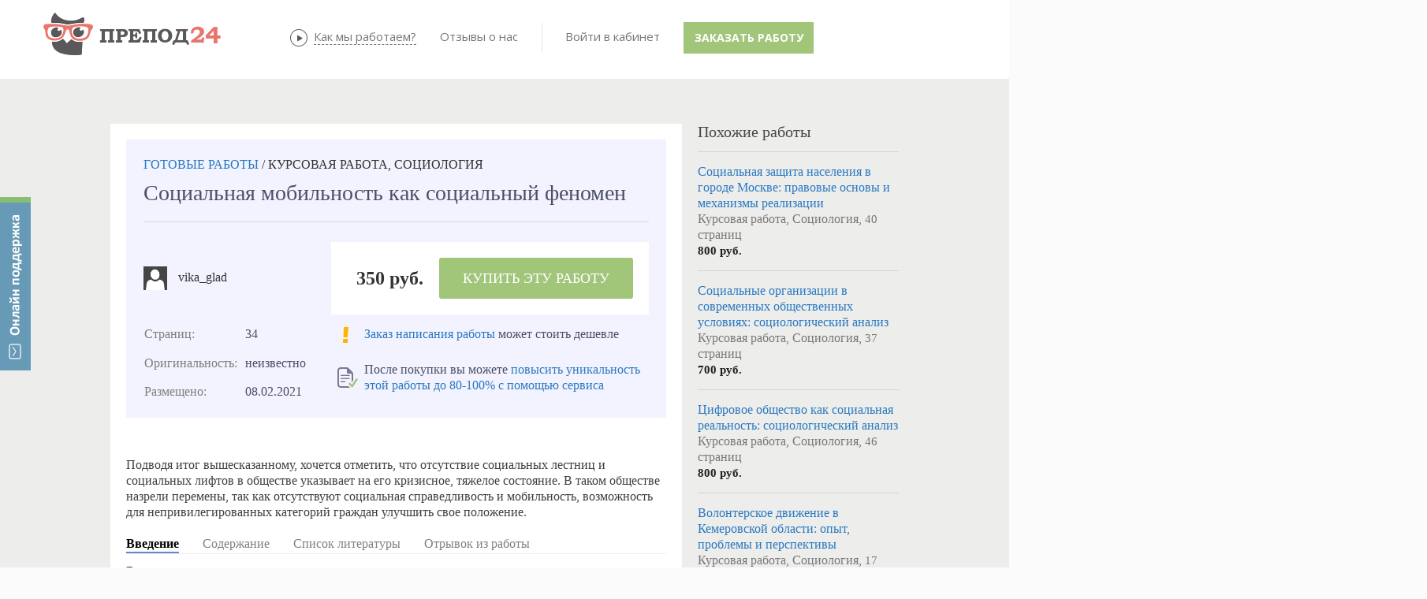

--- FILE ---
content_type: text/html; charset=utf-8
request_url: https://prepod24.ru/readyworks/182238/
body_size: 46615
content:



<!DOCTYPE HTML>
<html xmlns="https://www.w3.org/1999/xhtml">
<head id="Head1"><meta charset="utf-8" /><meta http-equiv="X-UA-Compatible" content="IE=edge" />
    <title>Социальная мобильность как социальный феномен - Социология, Курсовая работа</title><link href="/js/tipsy/tipsy.css" rel="stylesheet" type="text/css" /><link rel="icon" href="/favicon.ico" type="image/x-icon" /><link href="/JS/bootstrap/css/bootstrap.min.css" rel="stylesheet" type="text/css" /><link href="/JS/bootstrap/css/non-responsive2.css" rel="stylesheet" type="text/css" /><link rel="stylesheet" type="css/text" href="/js/gritter/css/jquery.gritter.css" />
    <script type='text/javascript' src='https://ajax.googleapis.com/ajax/libs/jquery/1.8.3/jquery.min.js'></script>
    
    <link rel="stylesheet" href="/js/colorbox/example5/colorbox.css" /><link href="https://fonts.googleapis.com/css?family=Open+Sans:700,400,600&amp;subset=latin,cyrillic-ext,cyrillic" rel="stylesheet" type="text/css" />
    
    
    <script src="/Scripts/jquery.signalR-2.2.0.min.js"></script>
    <script src="/signalr/hubs"></script>
    <script src="/JS/messages/hubConnectionService.js"></script>
    <script src="/JS/messages/notify-messaging.js"></script>
    <script src="/Scripts/ion.sound.min.js"></script>
    <link href="../../sites/prepod24/css/Controls/Prepod24/MessageBaloon.css" rel="stylesheet" /><link href="/stuff.css" rel="stylesheet" type="text/css" /><link rel="canonical" href="https://prepod24.ru/readyworks/182238/"></link><meta name="description" content="⭐⭐⭐⭐⭐ Скачать Социальная мобильность как социальный феномен тема работы по предмету Социология из базы готовых работ. Объём 34 страниц. Введение, содержание и список литературы" /><meta name="keywords" content="Купить Курсовая работа, скачать, Социология, готовая Курсовая работа, база готовых работ, магазин готовых работ" /></head>
<body id="body">
    

<style type="text/css">
    .divFeedBackButton {
        display: none;
        position: fixed;
        top: 120px;
        left: 0px;
        width: 39px;
        height: 220px;
        background-image: url('/images/feedback/feedback.png');
        margin: 0px;
        z-index: 2147483647;
    }

        .divFeedBackButton:hover {
            cursor: pointer;
        }

    .divFeedBackForm {
        display: none;
        position: fixed;
        overflow:visible !important;
        box-sizing: content-box;
        top: 120px;
        left: 50px;
        width: 480px;
        /*height: 550px;*/
        background-color: white;
        /*border: 2px solid #555555;*/
        padding: 40px 60px 40px 60px;
        z-index: 2147483647;
        -webkit-box-shadow: 0 10px 25px rgba(0, 0, 0, 0.5);
        -moz-box-shadow: 0 10px 25px rgba(0, 0, 0, 0.5);
        box-shadow: 0 10px 25px rgba(0, 0, 0, 0.5);
    }

    .divFeedBackFormClose {
        display: none;
        position: absolute;
        overflow:visible;
        box-sizing: content-box;
        top: -18px;
        right: -18px;
        width: 36px;
        height: 36px;
        cursor: pointer;
        background-image: url('/images/feedback/feedback_close.png');
        z-index: 2147483647;
    }

    .divFeedBackFormHeader {
        box-sizing: content-box;
        text-align: center;
        font-weight: 600;
        font-size: 24px;
        line-height: 20px;
        margin: 0px 0px 20px 0px;
        font-family: 'Open Sans', sans-serif !important;
    }

    .divFeedBackFormText1 {
        font-family: 'Open Sans', sans-serif !important;
        box-sizing: content-box;
        text-align: left;
        font-size: 14px;
        width: 400px;
        background-color: gainsboro;
        padding: 15px 15px 15px 15px;
        margin: 0px auto 0px auto;
    }

    .divFeedBackFormInputs {
        box-sizing: content-box;
        width: 425px;
        padding: 0px 0px 0px 0px;
        margin: 0px auto 0px auto;
    }

    .divFeedBackNameEmailInputs {
        box-sizing: content-box;
        display: flex;
        flex-wrap: wrap;
        font-family: 'Open Sans', sans-serif !important;
    }

    .divFeedBackNameEmailText, .divFeedBackMessageText {
        box-sizing: content-box;
        height: 15px;
        vertical-align: bottom;
        font-size: 11px;
        font-weight: 900;
        line-height: 20px;
        font-family: 'Open Sans', sans-serif !important;
        color: grey;
        margin: 20px 0px 0px 0px;
    }

    .divFeedBackEmailText {
        box-sizing: content-box;
        margin: 20px 0px 0px 5px;
    }

    #FeedBackName {
        box-sizing: content-box;
        width: 195px !important;
        height: 40px;
        padding: 0px 5px 0px 5px;
        margin: 5px 5px 0px 0px;
        /*width: 95%;*/
        font-family: "Helvetica Neue", Helvetica, Arial, sans-serif;
        border: 1px solid #cccccc;
        border-radius: 0px !important;
    }

    #FeedBackEmail {
        box-sizing: content-box;
        width: 195px !important;
        height: 40px;
        padding: 0px 5px 0px 5px;
        margin: 5px 0px 0px 5px;
        /*width: 95%;*/
        font-family: "Helvetica Neue", Helvetica, Arial, sans-serif;
        border: 1px solid #cccccc;
        border-radius: 0px !important;
    }

    .trFeedBackMessageText, .trFeedBackMessageInput {
        text-align: left;
    }

    #FeedBackMessage {
        box-sizing: content-box;
        width: 410px;
        max-width: 410px;
        height: 100px;
        max-height: 100px;
        resize: none;
        padding: 5px 5px 5px 5px;
        margin: 5px 0px 0px 0px;
        font-family: "Helvetica Neue", Helvetica, Arial, sans-serif;
        border: 1px solid #cccccc;
        border-radius: 0px !important;
    }

    .divFeedBackFormText2 {
        text-align: left;
        font-size: 10px;
        width: 420px;
        color: grey;
        line-height: 20px;
        font-family: 'Open Sans', sans-serif !important;
        padding: 0px;
        margin: 0px auto 0px auto;
    }

    .divFeedBackSendButton {
        box-sizing: content-box;
        width: 200px;
        padding: 25px 15px 15px 15px;
        margin: 0px auto 0px auto;
    }

    .FeedBackSendButton {
        box-sizing: content-box;
        padding: 0px 20px 0px 20px;
        font-size: 14px;
        font-weight: 900;
        height: 50px;
        max-width: 200px;
        text-align: center;
        border-width: 0px;
        border-radius: 0px;
        text-shadow: none;
        text-transform: capitalize;
        background-color: #a1c67a;
        color: #FFFFFF;
        font-family: 'Open Sans', sans-serif !important;
    }

    .FeedBackButton:hover {
        background: #F3B344;
        border-color: #F3B344;
    }

    .FeedBackButton:visited {
        background: #F3B344;
        border-color: #F3B344;
    }

    .FeedBackButton:active {
        background: #F3B344;
        border-color: #F3B344;
    }

    .FeedBackButton:focus {
        background: #F3B344;
        border-color: #F3B344;
    }

    .divFeedBackFinalMessage {
        width: 500px;
    }

    .divFeedBackFinalMessageHeader {
        background-image: url('/images/feedback/feedback_ok.png');
        background-repeat: no-repeat;
        background-position-x: 85px;
        background-position-y: 25px;
        text-align: center;
        font-size: 20px;
        font-weight: 800;
        padding: 25px 0px 15px 0px;
    }

    .divFeedBackFinalMessageText1 {
        font-size: 16px;
        text-align: center;
        padding: 0px 0px 15px 0px;
    }

    .divFeedBackFinalMessageText2 {
        font-size: 12px;
        text-align: center;
        padding: 0px 0px 15px 0px;
    }

    @media (max-width: 670px) {
        .divFeedBackForm {
            padding: 10px 0px 5px 0px;
            width: 420px;
            height: 470px;
        }
    }

    @media (max-width: 471px) {

        .divFeedBackButton {
            display: block;
            position: fixed;
            top: auto;
            bottom: 10px;
            right: 10px;
            width: 80px;
            height: 80px;
            background-image: url('/images/feedback/feedback_mob.png');
            background-size: contain;
            margin: 0px;
            z-index: 2147483647;
        }

        .divFeedBackForm {
            top: 0px;
            right: 0px;
            padding: 10px 0px 5px 0px;
            width: 100%;
            height: 100%;
        }

        .divFeedBackFormClose {
            top: 0px;
            right: 0px;
        }

        .divFeedBackFormText1 {
            max-width: 95%;
        }

        .divFeedBackFormInputs {
            max-width: 95%;
        }

        #FeedBackMessage {
            max-width: 95%;
        }

        .divFeedBackFormText2 {
            max-width: 95%;
        }

        .divFeedBackEmailText {
            margin: 20px 0px 0px 0px;
        }

        .divFeedBackSendButton {
            width: 200px;
            padding: 25px 0px 15px 0px;
            margin: 0px auto 0px auto;
        }

        .divFeedBackFinalMessage {
            max-width: 95%;
        }

        .divFeedBackFinalMessageHeader {
            background-image: none;
        }
    }

    @media (max-width: 299px) {
        .FeedBackButton {
            font-size: 12px;
            max-width: 200px;
            height: 30px;
            padding-top: 5px;
            padding-bottom: 5px;
        }
    }

   #divFeedBackOverlay {
        width: auto;
        height: auto;
        display: block;
        overflow: auto;
        overflow-y: scroll;
        position: fixed;
        bottom: 0;
        right: 0;
        top: 0;
        left: 0;
        /*overflow: hidden;*/
        display: none;
        z-index: 8010;
        background: url('/images/feedback/feedback_overlay.png');

    }
   
   #divFeedBackMessageModal {
        height: auto;
        position: absolute;
        top: 259px;
        left: 686px;
        background: #f9f9f9;
        opacity: 1;
        overflow: visible;
        width: 500px;
        border-radius: 0px;
        padding: 20px !important;
        z-index: 9999 !important
    }

    .buttonFeedBackClose {
        padding: 0;
        cursor: pointer;
        background: transparent;
        border: 0;
        -webkit-appearance: none;
        float: right;
        font-size: 20px;
        font-weight: bold;
        line-height: 20px;
        color: #000000;
        text-shadow: 0 1px 0 #ffffff;
    }

    .iFeedBackClose {
        position: absolute;
        top: -18px;
        right: -18px;
        width: 36px;
        height: 36px;
        cursor: pointer;
        z-index: 8040;
        background-image: url('/images/feedback/feedback_close.png');
    }

</style>

<script type="text/javascript">
    var jivo_api = jivo_api || {
        open: function () {
            ShowFeedBack();
        }
    };

    var UserLastMessageTime = 0;
    var UserLastMessageEmail = 0;

    var UserFeedbackEmailDefault = '';
    var UserFeedbackNameDefault = '';

    $(document).ready(function () {
        moveDivFeedBackButton();
        showDivFeedBackButton();

        $(".divFeedBackButton").click(function (e) {
            e.preventDefault();
            ToggleFeedBack();
        });

        $(".FeedBackSendButton").click(function (e) {
            e.preventDefault();
            if (CheckFeedBackInputs()) {
                SendingFeedBack();

                var params = JSON.stringify({ name: $("#FeedBackName").val(), email: $("#FeedBackEmail").val(), message: $("#FeedBackMessage").val().replace(/[\r\n]+/g, "<br />"), site: window.location.origin, page: window.location.href });

                SetLastEmail($("#FeedBackEmail").val());
                SetLastMessageTime();

                $.ajax({
                    type: 'POST',
                    url: '/serv.aspx/SendFeedback',
                    dataType: 'json',
                    cache: false,
                    contentType: 'application/json; charset=utf-8',
                    data: params,
                    success: function (data) {
                        var obj = data;
                        if (data.d != undefined) obj = data.d;
                        //var response = eval('(' + obj + ')');
                        var response = obj;
                        if (response.result === true) {
                            SendFeedBack();
                            //if (typeof (data) != "object") data = eval('(' + data + ')');
                            if (response.result) {
                                HideFeedBack();
                                ClearFeedBackInputs();
                                let caption = "<div class='divFeedBackFinalMessageHeader'>Сообщение отправлено</div>";
                                let text = [];
                                text.push("<div class='divFeedBackFinalMessage'>");
                                text.push("<div class='divFeedBackFinalMessageText1'>Пожалуйста, ожидайте ответ на указанную вами почту.</div>");
                                text.push("<div class='divFeedBackFinalMessageText2'>Проверьте папку СПАМ в своей почте, если не получите от нас ответ.</div>");
                                text.push("</div>");
                                ShowMessage(caption, text.join(""));

                            } else {
                                HideFeedBack();
                                let caption = "Возникли ошибки при выполнении операции!";
                                let text = [];
                                text.push("<br />");
                                text.push("<div class='divFeedBackFinalMessage'>");
                                text.push("<div class='divFeedBackFinalMessageText1'>" + (data.msg || "") + "</div>");
                                text.push("</div>");
                                ShowMessage(caption, text.join(""));
                            }
                        }
                    },
                    beforeSend: function (xhr) {
                        xhr.setRequestHeader('Content-type', 'application/json; charset=utf-8');
                    },
                    complete: function (xhr, status) {
                    }
                });
            }
        });

        //Messsage close
        $("#divFeedBackOverlay").click(function (e) {
            e.preventDefault();
            e.stopPropagation();
            HideMessage();
        });
        $(".iFeedBackClose").click(function (e) {
            e.preventDefault();
            e.stopPropagation();
            HideMessage();
        });

        //Form close
        $(".divFeedBackFormClose").click(function (e) {
            e.preventDefault();
            HideFeedBack();
        });

    });

    $(window).resize(function () {
        moveDivFeedBackButton();
    });

    function ToggleFeedBack() {
        if ($(".divFeedBackForm").is(":hidden")) {
            ShowFeedBack();
        } else {
            HideFeedBack();
        }
    }

    function ShowFeedBack() {
        SendFeedBack();
        let supportEmail = 'support@prepod24.ru';
        let lastEmail = $("#divUserEmail").text();
        if (IsFeedbackAllowed() == true) {
            $(".divFeedBackForm").show(500, function showCloseButton() {
                $(".divFeedBackFormClose").show();
            });
        } else {
            HideFeedBack();
            var s = [];
            s.push("<br />");
            s.push("<div class='divFeedBackFinalMessage'>");
            s.push("<div class='divFeedBackFinalMessageText1'>" + "Ожидайте, пожалуйста, ответ на эл. почту "+UserLastMessageEmail+".<br />Если вы указали ошибочный адрес почты, напишите нам на " + supportEmail + "</div>");
            s.push("</div>");
            ShowMessage("", s.join(""));
        }
    }

    function HideFeedBack() {
        SendFeedBack();
        $(".divFeedBackFormClose").hide();
        $(".divFeedBackForm").hide(500);
    }

    function HideMessage() {
        SendFeedBack();

        $("#divFeedBackMessageModal").hide(500);
                $("#divFeedBackOverlay").hide(500);
    }

    function IsFeedbackAllowed() {
        return CheckLastMessageTime();
    }

    function SendFeedBack() {
        $(".FeedBackSendButton").text("Отправить");
    }

    function SendingFeedBack() {
        $(".FeedBackSendButton").text("Отправляется...");
    }

    function ClearFeedBackInputs() {
        $("#FeedBackName").val(UserFeedbackNameDefault);
        $("#FeedBackEmail").val(UserFeedbackEmailDefault);
        $("#FeedBackMessage").val("");
    }

    function CheckFeedBackInputs() {
        var result = true;

        if ($(".FeedBackSendButton").text() == "Отправляется...") {
            return false;
        }

        //if ($("#FeedBackName").val() == "") {
        //    result = false;
        //    makeRedFeedBackInput($("#FeedBackName"), "Не может быть пустым");
        //} else {
        //    if (!validateHackFeedBackInput($("#FeedBackName").val())) {
        //        result = false;
        //        makeRedFeedBackInput($("#FeedBackName"), "Только буквы и цифры");
        //    } else {
        //        makeNormalFeedBackInput($("#FeedBackName"), "Введите имя");
        //    }
        //}

        if ($("#FeedBackEmail").val() == "") {
            result = false;
            makeRedFeedBackInput($("#FeedBackEmail"), "Не может быть пустым");
        } else {
            if (!validateEmailFeedBackInput($("#FeedBackEmail").val())) {
                result = false;
                makeRedFeedBackInput($("#FeedBackEmail"), "Введите корректный email");
            } else {
                makeNormalFeedBackInput($("#FeedBackEmail"), "Введите адрес почты");
            }
        }

        if ($("#FeedBackMessage").val() == "") {
            result = false;
            makeRedFeedBackInput($("#FeedBackMessage"), "Не может быть пустым");
        } else {
            if (!validateHackFeedBackInput($("#FeedBackMessage").val())) {
                result = false;
                makeRedFeedBackInput($("#FeedBackMessage"), "Только буквы и цифры");
            } else {
            makeNormalFeedBackInput($("#FeedBackMessage"), "Введите текст сообщения");
            }
        }

        return result;
    }

    function validateEmailFeedBackInput(value) {
        var re = /^(([^<>()\[\]\\.,;:\s@"]+(\.[^<>()\[\]\\.,;:\s@"]+)*)|(".+"))@((\[[0-9]{1,3}\.[0-9]{1,3}\.[0-9]{1,3}\.[0-9]{1,3}\])|(([a-zA-Z\-0-9]+\.)+[a-zA-Z]{2,}))$/;
        return re.test(String(value).toLowerCase());
    }

    function validateHackFeedBackInput(value) {
        var regex = new RegExp("^[a-zA-Zа-яА-Я0-9 .,!?:;%()\n]+$");
        return regex.test(String(value).toLowerCase());
    }

    function makeRedFeedBackInput(control, placeHolder) {
        control.attr("placeholder", placeHolder);
        control.attr("title", placeHolder);
        control.css("border", "1px solid #F00");
        control.css("color", "#FF0000");
    }

    function makeNormalFeedBackInput(control, placeHolder) {
        control.attr("placeholder", placeHolder);
        control.attr("title", placeHolder);
        control.css("border", "1px solid #cccccc");
        control.css("color", "#000000");
    }

    function showDivFeedBackButton() {
        $(".divFeedBackButton").show();
    }

    function moveDivFeedBackButton() {

        var div = $(".divFeedBackButton");
        var topVal = ($(window).height() - div.height()) / 2;

        if ($(window).width() > 471) {
            div.css({
                position: "fixed",
                top: topVal + "px",
                right: "0px"
            }).show();
        }
        else {
            div.css({
                top: "auto"
            }).show();
        }

    }

    function ShowMessage(caption, text) {
        $("#spanFeedBackMessageCaption").html(caption);
        $("#divFeedBackMessageText").html(text);

        $("#divFeedBackOverlay").show();
        $("#divFeedBackMessageModal").show(500);

        //$("#divFeedBackMessageModal").modal("show");
    }
    
    function SetLastEmail(email) {
        UserLastMessageEmail = email;
    }
    
    function SetLastMessageTime() {
        UserLastMessageTime = new Date();
    }    

    function CheckLastMessageTime() {
        let curDate = new Date();
        let result = (curDate-UserLastMessageTime)>=(300000);
        return result;
    }

</script>

<div class="divFeedBackButton"></div>
<div class="divFeedBackForm">
    <div class="divFeedBackFormHeader">
        Онлайн поддержка
    </div>
    <div class="divFeedBackFormClose"></div>
    <div class="divFeedBackFormText1">
        Все операторы заняты. Пожалуйста, оставьте свои контакты и ваш вопрос, мы с вами свяжемся!
    </div>
    <div class="divFeedBackFormInputs">
        <div class="divFeedBackNameEmailInputs">
            <div>
                <div class="divFeedBackNameEmailText">ВАШЕ ИМЯ</div>
                <input id="FeedBackName" type="text" maxlength="50" placeholder="Введите имя" value="" />
            </div>
            <div>
                <div class="divFeedBackNameEmailText divFeedBackEmailText">ВАШ EMAIL</div>
                <input id="FeedBackEmail" type="text" maxlength="50" placeholder="Введите адрес почты" value="" />
            </div>
        </div>
        <div class="divFeedBackMessageText">
            <div>СООБЩЕНИЕ</div>
        </div>
        <div class="trFeedBackMessageInput">
            <div>
                <textarea id="FeedBackMessage" maxlength="2000" placeholder="Введите текст сообщения"></textarea>
            </div>
        </div>
    </div>
    <div class="divFeedBackFormText2">
        *&nbsp;Пожалуйста, указывайте в сообщении номер вашего заказа (если есть)
    </div>
    <div class="divFeedBackSendButton">
        <button id="FeedBackSendButton" type="submit" class="FeedBackSendButton" style="width: 200px;">Отправить</button>
    </div>
</div>



<div id="divFeedBackOverlay"> 
    <div id="divFeedBackMessageModal">
    <div class="rwHeaderDiv">
        <button type="button" class="buttonFeedBackClose" data-dismiss="modal" aria-hidden="true"><i class="iFeedBackClose"></i></button>
        <div id="spanFeedBackMessageCaption">
        </div>
    </div>
    <br>
    <div id="divFeedBackMessageText"></div>
</div>
</div>




    <div id="message-notice-block">
    </div>
    <div id="message-sys-notice-block">
    </div>
    <form method="post" action="/readyworks/182238/" onsubmit="javascript:return WebForm_OnSubmit();" id="form1" class="ASPForm">
<div class="aspNetHidden">
<input type="hidden" name="__EVENTTARGET" id="__EVENTTARGET" value="" />
<input type="hidden" name="__EVENTARGUMENT" id="__EVENTARGUMENT" value="" />
<input type="hidden" name="__VIEWSTATE" id="__VIEWSTATE" value="bCH1a90Bx7AZPoikC48+o6o4t/R2FhM3U6P8WXkpfCWmd1/MCN39V9jEHsf4+NTLEvXWLJqygH25lULn8W7UKtEz0vrg7sVURywf+8j58YG7nPgqyIj9Y8dSaRocgRu//p6NY65ykCq6HPSnFa9O0Y2Hop2yEX+KdsdusExcHkGd3azcXsc8iAobxlTfo2D/K6OuG/qs0i7Rn2zc7eviDMOUdp4=" />
</div>

<script type="text/javascript">
//<![CDATA[
var theForm = document.forms['form1'];
if (!theForm) {
    theForm = document.form1;
}
function __doPostBack(eventTarget, eventArgument) {
    if (!theForm.onsubmit || (theForm.onsubmit() != false)) {
        theForm.__EVENTTARGET.value = eventTarget;
        theForm.__EVENTARGUMENT.value = eventArgument;
        theForm.submit();
    }
}
//]]>
</script>


<script src="/WebResource.axd?d=pynGkmcFUV13He1Qd6_TZBOY5zULNfYLMOwtlIO3ZPuZeNwk4VKG6LPt39YX9jHWqI9riQ2&amp;t=638323253041213694" type="text/javascript"></script>


<script src="/WebResource.axd?d=x2nkrMJGXkMELz33nwnakPcvFBmGL9Iq_k5OOkTpSgO_nZCi1ymtNCKqq3_vC6GgLDdT9cIMk6NGpHUFZVd3kWDbq-g1&amp;t=638323253041213694" type="text/javascript"></script>
<script type="text/javascript">
//<![CDATA[
function WebForm_OnSubmit() {
if (typeof(ValidatorOnSubmit) == "function" && ValidatorOnSubmit() == false) return false;
return true;
}
//]]>
</script>

<div class="aspNetHidden">

	<input type="hidden" name="__VIEWSTATEGENERATOR" id="__VIEWSTATEGENERATOR" value="CA0B0334" />
	<input type="hidden" name="__EVENTVALIDATION" id="__EVENTVALIDATION" value="kx3eQ+32RkoMfFkZMkZ46r4NtEvCtmwZwVTtmsR+9JaCRxz3IjLwwxyKw328l+kGGwYPSyO45U1hoNCvLTFXFESar4qSo6oQx5IK0fJ+2NfWbLEGygEzEn06F9A2rIWXv2+P0+C/Zc6g4IUH/HHnHOH5ncuObrH7Tt7CfHN53O09ENXaFF+eA42BM94H/xFOt+4lkw==" />
</div>
    <div class="wrap0">
        <div class='tp'>
        </div>
        <div class='cont'>
            
            <div class="container">
                <div class="row mTopLine1">
                    <div class='span4'>
                        <a href='/' class='logo'>
                            
                            
                            <img src='/images/prepod24new_noauth.png' alt='Препод24 - онлайн-биржа учебных работ'
                                title='Препод24 - онлайн-биржа учебных работ' />
                            
                        </a>
                    </div>
                    <div class='span7 topDesc'>
                    </div>
                </div>
                <div class='row mTopLine2'>
                    <div class='span12'>
                        
<script type="text/javascript" src='/js/menu/jqueryslidemenu.js'></script>
<script  type="text/javascript">
    $(function () {

        var arrowimages = { down: ['downarrowclass', '/App_Themes/Controls/Navigation/Images/arrowdown.gif', 23], right: ['rightarrowclass', '/App_Themes/Controls/Navigation/Images/arrowdown.gif'] }
        jqueryslidemenu.buildmenu("mnuCont", arrowimages);

    });
</script>
<div id="header_Menuab_dCont"><div id='mnuCont' class='mnuCont'><ul ><li><a href='/about/' title='' >О проекте</a></li><li><a target='_blank' href='/performers/' title='' >Исполнители</a></li><li><a href='http://prepod24.ru/lp/otzyvy/' title='' >Отзывы</a></li><li><a href='/rules/' title='' >Правила</a></li></ul></div></div>


<link href="/JS/perfect-scrollbar/perfect-scrollbar.css" rel="stylesheet" />
<style type="text/css">
    .lsUsername, .lsPassword {
        width: 90px !important;
        padding-left: 24px !important;
        padding: auto auto auto 24px !important;
        font-size: 13px !important;
        line-height: 1em !important;
        border: 2px solid #c2d1e2;
        border-radius: 0px !important;
    }

    .lsUsername {
        background: url('/images/male2.png') no-repeat 5px 6px;
    }

    .lsPassword {
        background: url('/images/locked2.png') no-repeat 5px 6px;
    }

    /*.lsBtnLogin { color: #fff !important;line-height: 22px!important; }*/ /*background-image: -webkit-gradient(linear, 0 0, 0 100%, from(#3366CC), to(#3366CC));*/
    .lsBtnLogin:active,.lsBtnLogin:focus,.lsBtnLogin:hover{
        box-shadow:none !important;
    }

    .control-group .btnBlue {
        color: #fff !important;
        line-height: 22px !important;
        background-color: #4f94dd;
    }

    .lsBtnLoginHover {
        background-color: #569be3 !important;
        -webkit-transition-duration: 1s;
        -moz-transition-duration: 1s;
        -ms-transition-duration: 1s;
        -o-transition-duration: 1s;
        transition-duration: 1s;
    }

    .lsRegistr {
        color: #5E8DAB !important;
    }


    .readAllMessages {
        font-size: 12px;
        text-align: center;
        line-height: 2em;
    }

        .readAllMessages:hover {
            cursor: pointer;
            color: #888;
        }

    .readAllSysMessages {
        font-size: 12px;
        text-align: center;
        line-height: 2em;
    }

        .readAllSysMessages:hover {
            cursor: pointer;
            color: #888;
        }

    #unread-msg-count {
        font-size: 10px;
        color: white;
        font-weight: bold;
        position: absolute;
        top: 12px;
        right: 15px;
        display: none;
        background: #ed766e;
        border-radius: 50%;
        height: 20px;
        width: 20px;
        margin: 0;
        text-align: center;
        border: solid 2px white;
    }

        #unread-msg-count:hover {
            cursor: pointer;
        }

    #unread-sys-msg-count {
        font-size: 10px;
        color: white;
        font-weight: bold;
        position: absolute;
        top: 12px;
        left: 30px;
        display: none;
        background: #ed766e;
        border-radius: 50%;
        height: 20px;
        width: 20px;
        margin: 0;
        text-align: center;
        border: solid 2px white;
    }

        #unread-sys-msg-count:hover {
            cursor: pointer;
        }

    #unread-msg-list {
        *position: absolute;
        border: solid 1px #4786c8;
        display: none;
        top: 45px;
        left: -255px;
        background-color: white;
        font-size: 13px;
        *padding: 5px;
        z-index: 999;
        max-height: 450px;
        width: 320px;
        overflow: hidden !important;
        *overflow-x: auto !important;
        *-ms-overflow-style: scrollbar;
    }

    #unread-sys-msg-list {
        *position: absolute;
        border: solid 1px #4786c8;
        display: none;
        top: 45px;
        left: -255px;
        background-color: white;
        font-size: 13px;
        *padding: 5px;
        z-index: 999;
        max-height: 450px;
        width: 320px;
        overflow: hidden !important;
        *overflow-x: auto !important;
        *-ms-overflow-style: scrollbar;
    }



    .unread-msg {
        *border-bottom: 1px solid #eeeeee;
        margin: auto 5px;
        padding: 10px 5px 10px 5px;
    }


    .unread-msg-wrap, .unread-sys-msg-wrap {
        position: relative;
        padding: 20px 25px 25px 25px !important;
    }

    .unread-msg-wrap {
    }

    .unread-sys-msg-wrap {
        padding: 20px 35px 25px 15px !important;
    }

    .unread-sys-msg {
        *border-bottom: 1px solid #eeeeee;
        margin: auto 5px;
        padding: 10px 5px 10px 5px;
    }

    /*----dropdown----------------------------------------------------------------------------------------------*/

    .dropdown {
        display: inline-block !important;
        *margin-left: 20px !important;
    }

    ul.dropdown-menu {
        margin-top: 7px;
        -ms-border-radius: 2px !important;
        border-radius: 2px !important;
        -webkit-box-shadow: none !important;
        -ms-box-shadow: none !important;
        box-shadow: none !important;
    }

        ul.dropdown-menu::before {
            position: absolute;
            top: -7px;
            right: 24px;
            display: inline-block;
            border-right: 7px solid transparent;
            border-bottom: 7px solid #CCC;
            border-left: 7px solid transparent;
            border-bottom-color: rgba(0, 0, 0, 0.2);
            content: '';
        }

        ul.dropdown-menu::after {
            position: absolute;
            top: -6px;
            right: 25px;
            display: inline-block;
            border-right: 6px solid transparent;
            border-bottom: 6px solid white;
            border-left: 6px solid transparent;
            content: '';
        }

    .dropdown-menu > li > a {
        line-height: 2em !important;
    }

        .dropdown-menu > li > a:hover {
            background: #F4F8FC !important;
            color: #333 !important;
        }

    .lsLinkNew {
        margin-left: 10px;
        font-size: 8px;
        line-height: 1em;
        font-weight: bold;
        color: #fff;
        background-color: #ff4500;
        text-transform: uppercase;
        text-align: right;
        padding: 1px 3px 1px 3px;
    }

    .lsUserName {
        padding: 5px 20px 0 20px;
        font-weight: 700;
    }

    .icon-chevron-down {
        background: url(/images/down.png) no-repeat;
    }

    .icon-chevron-up {
        background: url(/images/up.png) no-repeat;
    }

    .dropdownWraper {
        *height: 50px;
        margin-left: 22px;
    }

        .dropdownWraper > .dropdown {
            margin: 20px auto 20px auto;
        }
    /*--------------------------------------------------------------------------------------------------*/
    /*----dropdown для сообщений---------------------------------------------------------------------------------------------*/


    /*.unread-msg-wrap.dropdown{ display: inline-block !important;margin-left: 0px!important;padding-left: 20px!important;}*/
    .unread-msg-wrap ul.dropdown-menu {
        margin-top: 7px;
        -ms-border-radius: 2px !important;
        border-radius: 2px !important;
        -webkit-box-shadow: none !important;
        -ms-box-shadow: none !important;
        box-shadow: none !important;
    }

        .unread-msg-wrap ul.dropdown-menu::before {
            position: absolute;
            top: -7px;
            right: 24px;
            display: inline-block;
            border-right: 7px solid transparent;
            border-bottom: 7px solid #CCC;
            border-left: 7px solid transparent;
            border-bottom-color: rgba(71, 134, 200, 1);
            content: '';
        }

        .unread-msg-wrap ul.dropdown-menu::after {
            position: absolute;
            top: -6px;
            right: 25px;
            display: inline-block;
            border-right: 6px solid transparent;
            border-bottom: 6px solid white;
            border-left: 6px solid transparent;
            content: '';
        }

        .unread-msg-wrap ul.dropdown-menu li.divider {
            border-bottom: none !important;
            background-color: #ecf0f4 !important;
            height: 1px !important;
        }

        .unread-msg-wrap ul.dropdown-menu li:first-child {
            line-height: 1.5em !important;
            padding: 10px 20px !important;
        }


        .unread-msg-wrap ul.dropdown-menu li {
            margin: 0 10px !important;
        }


            .unread-msg-wrap ul.dropdown-menu li a {
                line-height: 1.5em !important;
                padding: 10px 20px !important;
            }

                .unread-msg-wrap ul.dropdown-menu li a:hover {
                    background: #F4F8FC !important;
                    color: #333 !important;
                }

    /*.unread-msg-wrap ul.dropdown-menu li:hover {
                    background: #F4F8FC !important;
                    color: #333 !important;
                    *margin: 0 10px !important;
                }*/

    .ul-dropdown-menu-li-hover {
        background: #F4F8FC !important;
        color: #333 !important;
    }

    .unread-msg-wrap ul.dropdown-menu li a div:first-child {
        color: #5e8dc9;
    }

    .unread-msg-wrap ul.dropdown-menu li a div:last-child {
        color: #777;
        white-space: nowrap;
        overflow: hidden;
        -moz-text-overflow: ellipsis;
        text-overflow: ellipsis;
    }

    .unread-msg-wrap ul.dropdown-menu li.divider, .unread-msg-wrap ul.dropdown-menu li a, .readAllMessages, .unread-msg-wrap ul.dropdown-menu li:first-child {
        *margin: 0 10px !important;
    }

    .unread-msg-wrap ul.dropdown-menu li div a {
        padding: 0 0 0 20px !important;
        margin: 0 !important;
    }

    /*--------------------------------------------------------------------------------------------------*/

    /*----dropdown для событий---------------------------------------------------------------------------------------------*/

    /*.unread-sys-msg-wrap.dropdown{ display: inline-block !important;margin-left: 0px!important;padding-left: 20px!important;}*/
    .unread-sys-msg-wrap ul.dropdown-menu {
        margin-top: 7px;
        -ms-border-radius: 2px !important;
        border-radius: 2px !important;
        -webkit-box-shadow: none !important;
        -ms-box-shadow: none !important;
        box-shadow: none !important;
    }

        .unread-sys-msg-wrap ul.dropdown-menu::before {
            position: absolute;
            top: -7px;
            right: 24px;
            display: inline-block;
            border-right: 7px solid transparent;
            border-bottom: 7px solid #CCC;
            border-left: 7px solid transparent;
            border-bottom-color: rgba(71, 134, 200, 1);
            content: '';
        }

        .unread-sys-msg-wrap ul.dropdown-menu::after {
            position: absolute;
            top: -6px;
            right: 25px;
            display: inline-block;
            border-right: 6px solid transparent;
            border-bottom: 6px solid white;
            border-left: 6px solid transparent;
            content: '';
        }

        .unread-sys-msg-wrap ul.dropdown-menu li.divider {
            border-bottom: none !important;
            background-color: #ecf0f4 !important;
            height: 1px !important;
        }

        .unread-sys-msg-wrap ul.dropdown-menu li:first-child {
            line-height: 1.5em !important;
            padding: 10px 20px !important;
        }


        .unread-sys-msg-wrap ul.dropdown-menu li {
            margin: 0 10px !important;
        }


            .unread-sys-msg-wrap ul.dropdown-menu li a {
                line-height: 1.5em !important;
                padding: 10px 20px !important;
            }

                .unread-sys-msg-wrap ul.dropdown-menu li a:hover {
                    background: #F4F8FC !important;
                    color: #333 !important;
                }

                .unread-sys-msg-wrap ul.dropdown-menu li a div:first-child {
                    color: #5e8dc9;
                }

                .unread-sys-msg-wrap ul.dropdown-menu li a div:last-child {
                    color: #777;
                    white-space: nowrap;
                    overflow: hidden;
                    -moz-text-overflow: ellipsis;
                    text-overflow: ellipsis;
                }

            .unread-sys-msg-wrap ul.dropdown-menu li.divider, .unread-sys-msg-wrap ul.dropdown-menu li a, .readAllSysMessages, .unread-sys-msg-wrap ul.dropdown-menu li:first-child {
                *margin: 0 10px !important;
            }

            .unread-sys-msg-wrap ul.dropdown-menu li div a {
                padding: 0 0 0 20px !important;
                margin: 0 !important;
            }

    .lsCont {
        top: 0 !important;
    }

    .lsTable {
        margin-bottom: 0 !important;
        height: 92px;
    }

        .lsTable tr {
        }

            .lsTable tr td {
                vertical-align: middle;
                border-top: none !important;
                padding: 0 !important;
            }

        .lsTable .lsBalanceInfo {
            padding-right: 10px !important;
        }

        .lsTable .lsNewOrder {
            width: 210px;
            text-align: center;
            margin: 0 auto;
        }

        .lsTable a.btnGreenBorder {
            background-color: transparent !important;
            line-height: 2.2em !important;
            color: #555;
            font-weight: bold;
            border: 2px solid #a1c67a;
            -ms-border-radius: 4px;
            -moz-border-radius: 4px;
            -webkit-border-radius: 4px;
            border-radius: 4px;
            transition: all .2s ease-in-out;
            -webkit-transition: all .2s ease-in-out;
            -moz-transition: all .2s ease-in-out;
            -o-transition: all .2s ease-in-out;
        }

            .lsTable a.btnGreenBorder:hover {
                background-color: #a1c67a !important;
                color: #FFF;
                -ms-opacity: 0.7 !important;
                opacity: 0.7 !important;
            }

    /*--------------------------------------------------------------------------------------------------*/
</style>
<div class='lsCont'>
    
    <div id="header_loginStatus5e_dNotAuth" class="lsNotAuth">
        <div class="form-inline" style="margin-top: 30px;">
            <div class="control-group info">
                <div style="display: inline-block;">
                    <span style="font-size: 12px; margin-left: 10px;">Войти в мой кабинет</span><br />
                    <input name="ctl00$header$loginStatus5e$txtUsername" id="header_loginStatus5e_txtUsername" tabindex="1" type="text" class="input-small lsUsername" placeholder="Логин/e-mail" style="width: 110px !important; height: 27px;" />
                    <span id="header_loginStatus5e_RequiredFieldValidator1" style="display:none;"></span>
                </div>
                <div style="display: inline-block;">
                    <span style="margin-left: 15px;"><a href="/password-recovery/" style="font-size: 12px;color:#5E8DAB;" tabindex="4">Забыли пароль?</a></span><br />
                    <input name="ctl00$header$loginStatus5e$txtPassword" type="password" id="header_loginStatus5e_txtPassword" tabindex="2" type="password" class="input-small lsPassword" placeholder="Пароль" style="width: 110px !important; height: 27px;" />
                    <span id="header_loginStatus5e_RequiredFieldValidator2" style="display:none;"></span>
                </div>
                <input type="submit" name="ctl00$header$loginStatus5e$btnLogin" value="Войти" onclick="javascript:WebForm_DoPostBackWithOptions(new WebForm_PostBackOptions(&quot;ctl00$header$loginStatus5e$btnLogin&quot;, &quot;&quot;, true, &quot;Login&quot;, &quot;&quot;, false, false))" id="header_loginStatus5e_btnLogin" tabindex="3" class="btn btnBlue  lsBtnLogin" style="height: 39px; -ms-border-radius: 0px; -moz-border-radius: 0px; -webkit-border-radius: 0px; border-radius: 0px;    margin-left: -6px;" />
                <a class='lsRegistr' href='/reg/' tabindex="5"><small>
                    Регистрация</small></a>
            </div>
        </div>
    </div>
    
    <script>
        function validateUsername(source, args) {
            var cont = $('#header_loginStatus5e_txtUsername');
            if (!cont.val()) {
                cont.addClass('lsUsernameError');
                args.IsValid = false;
                return false;
            }
            else {
                cont.removeClass('lsUsernameError');
            }
        }
        function validatePassword(source, args) {
            var cont = $('#header_loginStatus5e_txtPassword');
            if (!cont.val()) {
                cont.addClass('lsPasswordError');
                args.IsValid = false;
                return false;
            }
            else {
                cont.removeClass('lsPasswordError');
            }
        }
    </script>
    <style>
        .lsUsername, .lsPassword {
            border: 2px solid lightgray !important;
            background-color: white !important;
            box-shadow: none !important;
            line-height: 1.6em !important;
        }

            .lsUsername:focus, .lsPassword:focus {
                border: 2px solid #4f94dd !important;
            }

        .lsUsername {
            margin-right:10px;
            background: url('/images/male2.png') no-repeat 5px 9px;
        }

        .lsPassword {
            background: url('/images/locked2.png') no-repeat 5px 9px;
        }
        .lsUsernameError, .lsPasswordError{
            border: 2px solid #EA7B73 !important;
        }
        .lsNotAuth {
            margin-top: -20px;
        }

        .mnuCont {
            display: none !important;
        }

        .vpHeaderMnuCont {
            position: absolute;
            left: -385px;
            top: 0;
        }

            .vpHeaderMnuCont ul {
                margin: 0;
                padding: 0;
                list-style-type: none;
            }

                .vpHeaderMnuCont ul li {
                    position: relative;
                    display: inline-block;
                    line-height: 6.6em;
                    padding: 0px 20px;
                }

                    .vpHeaderMnuCont ul li a {
                        position: relative;
                        display: inline-block;
                        font-size: 15px;
                        color: #777;
                        text-decoration: none !important;
                    }
    </style>
    <div class="vpHeaderMnuCont">
        <ul>
            <li>
                <a href="#" class="openHowWeWorkVideo">
                    <img src="/images/alp/video.png" alt="play" title="Как мы работаем?"></a>&nbsp;
                                <a href="#" class="openHowWeWorkVideo" style="border-bottom: 1px dashed #777; display: initial;">Как мы работаем?</a>
            </li>
            <li>
                <a href="/readyworkssearch/" title="">Готовые работы</a>
            </li>
        </ul>
    </div>
    
    <script type="text/javascript" src="/JS/perfect-scrollbar/perfect-scrollbar.js"></script>
    <script type="text/javascript">
        $(function () {

            $(document).delegate(".unread-msg-wrap ul.dropdown-menu li", "hover", function (e) {
                var li = $(this);
                if (li.eq(0).text() == "Новые сообщения:") return;
                if (e.type === 'mouseenter') {
                    li.addClass("ul-dropdown-menu-li-hover");
                } else {
                    li.removeClass("ul-dropdown-menu-li-hover");
                }
            });

            $('.lsBtnLogin').on('hover', function (event) {
                if (event.type === 'mouseenter') {
                    $(this).toggleClass('lsBtnLoginHover');
                } else {
                    $(this).toggleClass('lsBtnLoginHover');
                }
            });


            $('.lsCont .dropdownWraper').hover(function () {
                $('.dropdownWraper .dropdown-menu').show();
            }, function () {
                $('.dropdownWraper .dropdown-menu').hide();
            });


            function chevronUpDown(elem) {
                var up = elem.find('i.icon-chevron-up');
                var down = elem.find('i.icon-chevron-down');

                if (up.length == 0) {
                    down.removeClass("icon-chevron-down");
                    down.addClass("icon-chevron-up");
                } else if (down.length == 0) {
                    up.removeClass("icon-chevron-up");
                    up.addClass("icon-chevron-down");
                }
            };
        });
    </script>
</div>

                    </div>
                </div>
                <div class='row'>
                    <div class='span12'>
                        <link href='/sites/prepod24/css/Controls/Prepod24/ReadyWorkModalBuyReg66.css' rel='stylesheet' type='text/css' /><link href='/sites/prepod24/css/Controls/Prepod24/ReadyWork18.css' rel='stylesheet' type='text/css' /><link href='/sites/prepod24/css/Controls/Text/Footer31.css' rel='stylesheet' type='text/css' /><link href='/sites/prepod24/css/Controls/Navigation/CabMenu54.css' rel='stylesheet' type='text/css' /><link href='/sites/prepod24/css/Controls/Navigation/Menuab.css' rel='stylesheet' type='text/css' /><link href='/sites/prepod24/css/Controls/Users/LoginStatus5e.css' rel='stylesheet' type='text/css' /><link href='/sites/prepod24/css/themes/default/style.css' rel='stylesheet' type='text/css' />
                    </div>
                </div>
                <div class='row mCont'>
                    <div class=' mLeft'>
                        
                        
                    </div>
                    <div class='span12 mCenter'>
                        
                        
<style type="text/css">
    .table .table {
        border: none;
        background-color: transparent;
    }

    .tableOut, .tableInner {
        margin-bottom: 0 !important;
        border: none;
        background-color: #fff;
        text-align: center;
    }

    .otherWorkDiv .tableOut {
        margin-left: 20px;
        margin-bottom: 0 !important;
        border: none;
        background-color: transparent;
        text-align: left;
    }

        .otherWorkDiv .tableOut td {
            padding-bottom: 20px;
            padding-top: 20px;
            text-align: left;
        }

        .otherWorkDiv .tableOut tr:first-child td {
            padding-top: 0px;
        }

    .tableOut {
    }

        .tableOut td {
            border-left: none;
            text-align: center;
        }

        .tableOut tr:first-child td {
            padding-bottom: 20px;
        }

        .tableOut tr:last-child td {
            padding-top: 20px;
        }



    .btnGreen {
        background-color: #a1c67a;
        width: 100% !important;
        line-height: 1.8em;
        font-size: 18px;
    }

        .btnGreen:hover {
            background-color: #abce85;
        }

    .modal {
        -webkit-border-radius: 0px;
        -moz-border-radius: 0px;
        border-radius: 0px;
        padding: 20px !important;
    }

    .rwHeaderDiv {
        font-size: 22px;
        margin-top: 3px;
    }

        .rwHeaderDiv i {
            color: #DDDDDD;
        }

    .buyReadyWorkDiv {
        background-color: #E5E7FD;
        padding: 20px;
        overflow-y: visible !important;
    }

    #rwHeaderDiv {
        font-size: 26px;
        margin-top: 2px;
        margin-bottom: 28px;
        font-weight: 600;
        color: #4B4E68;
        line-height: 30px;
    }

    .rwFooterDiv {
        color: #686868;
        font-size: 12px;
        margin-top: 22px;
        margin-bottom: 4px;
    }

    .modal .tableOut {
        -webkit-border-radius: 0px;
        -moz-border-radius: 0px;
        border-radius: 0px;
        padding: 20px;
    }

        .modal .tableOut tr:last-child td {
            line-height: normal !important;
            padding: 0px 20px !important;
        }

    .rwFooterBtnDiv {
        margin-top: 30px;
        margin-bottom: 10px;
    }

    .modal#buyReadyWorkModal input[type="submit"] {
        padding-left: 50px;
        padding-right: 50px;
        margin-left: 10px;
        margin-right: 10px;
        font-size: 14px;
    }

    .modal .btnRegBuyReadyWork {
        /*padding-left: 50px;
        padding-right: 50px;*/
        margin-left: 10px;
        margin-right: 10px;
        font-size: 14px;
        padding-top: 10px;
        padding-bottom: 10px;
        text-transform: none;
        margin-top: -2px;
    }

        .modal .btnRegBuyReadyWork:hover:focus:active {
            color: #333;
            text-decoration: none;
        }

    .modal .txtRegBuyReadyWorkEmail {
        height: 30px !important;
        margin-bottom: 0px;
        margin-top: -2px;
        box-shadow: none !important;
        border-radius: 2px !important;
        border: 2px solid #DADADA;
    }

    .modal label {
        font-weight: bold;
    }

    .rembrErrorMsg {
        font-size: 11px;
        color: red;
    }

    .validateError {
        border: 2px solid #EA7B73 !important;
        -ms-border-radius: 5px;
        -moz-border-radius: 5px;
        -webkit-border-radius: 5px;
        border-radius: 5px;
        box-shadow: none !important;
    }

    .txtMyReadyWorkEmailModalEmail {
        border-radius: 2px !important;
        border: 2px solid #dadada !important;
        width: 325px !important;
        box-shadow: none !important;
        height: 28px !important;
    }

    #txtComplReadyWorkComplaintModalComplaint {
        border-radius: 2px !important;
        border: 2px solid #dadada !important;
        width: 684px;
        box-shadow: none !important;
        resize: none;
    }
</style>

<div class="modal hide fade" id="buyReadyWorkModal" style="width: 700px">
    <input type="hidden" id="hiddenReadyWorkID" value="0" />
    <div class="rwHeaderDiv">
        Купить готовую работу
        <button type="button" class="close" data-dismiss="modal" aria-hidden="true"><i class="icon-remove"></i></button>
    </div>
    <br />
    <div class="modal-body buyReadyWorkDiv">
        <div id="rwHeaderDiv"></div>
        <table class="table table-bordered tableOut">
            <tr>
                <td style="width: 50%;">
                    <div class="text-center">
                        <div style="font-size: 16px; color: #8C778C;">СУММА К ОПЛАТЕ</div>
                        <div style="font-size: 28px; font-weight: 600;"><span id="brwSumToPay"></span>&nbsp;руб.</div>
                    </div>
                </td>
                <td style="width: 50%; color: #8C778C; text-align: left; border-left: 1px solid #D1D3E8; vertical-align: middle;">
                    <div><span id="brwSumToAuthor"></span>&nbsp;руб. цена работы</div>
                    <div>
                        +<span id="brwSumToPayService"></span>&nbsp;руб. комиссия сервиса 
                        <img src="/images/pay/question3.png" alt="" style="cursor: pointer;" rel="tooltip"
                            data-toggle="modal" data-target="#questionModal" data-toggle="tooltip" title=""
                            data-original-title="Комиссия сервиса является гарантией качества полученного вами результата. Если вас по какой-либо причине не устроит полученная работа - мы вернем вам деньги. Наша служба поддержки всегда поможет решить любую проблему. " />
                    </div>
                </td>
            </tr>
        </table>
        <div class="rwFooterDiv">Магазин готовых работ - площадка на которой можно купить готовую работу, размещенную другим пользователем системы.</div>
    </div>
    <div class="text-center rwFooterBtnDiv">
        <input type="submit" value="ОТМЕНА" id="Button2" class="greyBtn" data-dismiss="modal" aria-hidden="true">
        <input type="submit" value="Оплатить и скачать работу" id="Button3" class="grnBtn buyReadyWorkBtn">
    </div>
</div>

<div class="modal hide fade" id="questionModal" style="width: 670px">
    <div class="modal-body">
        <img src="/images/closefull.png" alt="" style="float: right; cursor: pointer" data-dismiss="modal" />
        <div style="clear: both">
        </div>
        <p style="text-align: justify; margin-top: 0px; padding-left: 10px; padding-right: 10px;">
            <b>Комиссия сервиса является гарантией качества полученного вами результата</b>
            <br />
            Если вас по какой-либо причине не устроит полученная работа - мы вернем вам деньги.
                    Наша служба поддержки всегда поможет решить любую проблему.
        </p>
    </div>
</div>


<div class="modal hide fade" id="question2Modal" style="width: 670px">
    <div class="modal-body">
        <img src="/images/closefull.png" alt="" style="float: right; cursor: pointer" data-dismiss="modal" />
        <div style="clear: both">
        </div>
        <p style="text-align: justify; margin-top: 0px; padding-left: 10px; padding-right: 10px;">
            Для того, чтобы купить готовую работу, необходимо иметь на балансе достаточную сумму денег. Все загруженные работы имеют уникальность не менее 50% в общедоступной системе Антиплагиат.ру (модуль интернет). Сразу после покупки работы вы получите ссылку на скачивание файла. Срок скачивания не ограничен по времени. Если работа не соответствует описанию, вы сможете подать жалобу. Гарантийный период 7 дней.
        </p>
    </div>
</div>

<div class="modal hide fade" id="regReadyWorkModal" style="width: 480px">
    <input name="ctl00$center$ReadyWorkModalBuyReg66$hiddenRegReadyWorkID" id="center_ReadyWorkModalBuyReg66_hiddenRegReadyWorkID" class="hiddenRegReadyWorkID" type="hidden" />
    <div class="rwHeaderDiv">
        Введите почту
        <button type="button" class="close" data-dismiss="modal" aria-hidden="true"><i class="icon-remove"></i></button>
    </div>
    <br />
    <div style="font-size: 13px;">На указанный адрес электронной почты будет отправлена купленная вами готовая работа.</div>
    <div style="margin-top: 20px;">
        <label for="txtRegReadyWorkModalEmail">Email</label>
    </div>
    <div style="margin-bottom: 20px;">
        <input name="ctl00$center$ReadyWorkModalBuyReg66$txtRegReadyWorkModalEmail" id="center_ReadyWorkModalBuyReg66_txtRegReadyWorkModalEmail" class="txtRegBuyReadyWorkEmail" type="email" placeholder="Например, name@example.ru" data-toggle="tooltip" data-placement="top" title="Указывайте, пожалуйста, рабочий адрес эл. почты. Вам будет отправлен пароль от Личного кабинета." />
        <input type="submit" value="Оплатить и скачать работу" id="Button4" class="grnBtn btnRegBuyReadyWork" onclick="rembr.buyReadyWorkEmailBtn_click(event);">
    </div>
    <div class="emailExistMsg rembrErrorMsg">
    </div>
</div>


<div class="modal hide fade" id="myReadyWorkEmailModal" style="width: 480px">
    <input type="hidden" id="hiddenMyRadyWorkID" class="hiddenMyRadyWorkID" />
    <div class="rwHeaderDiv">
        Отправить по почте
        <button type="button" class="close" data-dismiss="modal" aria-hidden="true"><i class="icon-remove"></i></button>
    </div>
    <br />
    <div style="margin-top: 20px;">
        <label for="txtMyReadyWorkEmailModalEmail">Введите почту получателя купленной работы</label>
    </div>
    <div style="">
        <input type="email" class="input-xlarge txtMyReadyWorkEmailModalEmail" id="txtMyReadyWorkEmailModalEmail" value=""
            placeholder="Например, name@example.ru" data-toggle="tooltip" data-placement="top" title="Указывайте, пожалуйста, рабочий адрес эл. почты. Вам будет отправлена готовая работа." />
    </div>
    <div class="emailExistMsg rembrErrorMsg">
    </div>
    <div class="text-center rwFooterBtnDiv">
        <input type="submit" value="ОТПРАВИТЬ" class="grnBtn btnMyReadyWorkEmailModal">
        <input type="submit" value="ОТМЕНИТЬ" class="greyBtn" data-dismiss="modal" aria-hidden="true">
    </div>
</div>

<div class="modal hide fade" id="myReadyWorkEmailSuccessModal" style="width: 480px">
    <div class="rwHeaderDiv">
        Готовая работа отправлена
        <button type="button" class="close" data-dismiss="modal" aria-hidden="true"><i class="icon-remove"></i></button>
    </div>
    <br />
    <div style="margin-top: 20px;">
        <label>Ваша работа успешно отправлена</label>
    </div>
    <div class="text-center rwFooterBtnDiv">
        <input type="submit" value="ОК" class="grnBtn" data-dismiss="modal" aria-hidden="true" style="padding-left: 50px; padding-right: 50px;">
    </div>
</div>


<div class="modal hide fade" id="complReadyWorkComplaintModal" style="width: 700px">
    <input type="hidden" id="hiddenComplaintReadyWorkID" value="0" />
    <div class="rwHeaderDiv">
        Пожаловаться на работу
        <button type="button" class="close" data-dismiss="modal" aria-hidden="true"><i class="icon-remove"></i></button>
    </div>
    <br />
    <div>
        <div>
            <label for="txtComplReadyWorkComplaintModalComplaint" style="font-weight: normal;">Опишите вашу жалобу:</label>
        </div>
        <div style="">
            <textarea id="txtComplReadyWorkComplaintModalComplaint" style="" rows="5"></textarea>
        </div>
    </div>
    <div class="text-center rwFooterBtnDiv">
        <input type="submit" id="btnComplReadyWorkComplaintModalComplaint" value="ПОЖАЛОВАТЬСЯ" class="btnRed btnComplReadyWorkComplaintModalComplaint" style="margin-right: 10px; -webkit-border-radius: 5px; border-radius: 5px; line-height: 20px; padding: 8px 25px;">
        <input type="submit" value="ОТМЕНИТЬ" class="greyBtn" style="font-weight: normal; margin-left: 10px; padding: 8px 45px; font-size: 14px;" data-dismiss="modal" aria-hidden="true">
    </div>
    <div style="font-size: 13px; padding: 20px 0px 0px 0px;">
        Нажимая кнопку "Пожаловаться", Вы подтверждаете, что ознакомлены с правилами проверки уникальности готовых работ на сайте. Проверка уникальности работ проводится в общедоступной системе Антиплагиат.ру (модуль Интернет). Пожалуйста, удостоверьтесь, что проверяете уникальность именно в этой системе. Если процент уникальности ниже 50%, то возможен частичный возврат средств пропорционально недостающему проценту. Жалобы о проверке уникальности в другой системе рассматриваться не будут.
    </div>
</div>

<link rel="stylesheet" href="https://code.jquery.com/ui/1.10.3/themes/smoothness/jquery-ui.css" />
<script src="https://code.jquery.com/ui/1.10.3/jquery-ui.js" type="text/javascript"></script>
<link href="/JS/fancy/source/jquery.fancybox.css" rel="stylesheet" type="text/css" />
<script src="/JS/fancy/source/jquery.fancybox.js" type="text/javascript"></script>
<script src="/JS/jquery.qtip-1.0.0.min.js" type="text/javascript"></script>
<script type="text/javascript">
    (function($) {    
        if ($.fn.style) {
            return;
        }

        // Escape regex chars with \
        var escape = function(text) {
            return text.replace(/[-[\]{}()*+?.,\\^$|#\s]/g, "\\$&");
        };

        // For those who need them (< IE 9), add support for CSS functions
        var isStyleFuncSupported = !!CSSStyleDeclaration.prototype.getPropertyValue;
        if (!isStyleFuncSupported) {
            CSSStyleDeclaration.prototype.getPropertyValue = function(a) {
                return this.getAttribute(a);
            };
            CSSStyleDeclaration.prototype.setProperty = function(styleName, value, priority) {
                this.setAttribute(styleName, value);
                var priority = typeof priority != 'undefined' ? priority : '';
                if (priority != '') {
                    // Add priority manually
                    var rule = new RegExp(escape(styleName) + '\\s*:\\s*' + escape(value) +
                        '(\\s*;)?', 'gmi');
                    this.cssText =
                        this.cssText.replace(rule, styleName + ': ' + value + ' !' + priority + ';');
                }
            };
            CSSStyleDeclaration.prototype.removeProperty = function(a) {
                return this.removeAttribute(a);
            };
            CSSStyleDeclaration.prototype.getPropertyPriority = function(styleName) {
                var rule = new RegExp(escape(styleName) + '\\s*:\\s*[^\\s]*\\s*!important(\\s*;)?',
                    'gmi');
                return rule.test(this.cssText) ? 'important' : '';
            }
        }

        // The style function
        $.fn.style = function(styleName, value, priority) {
            // DOM node
            var node = this.get(0);
            // Ensure we have a DOM node
            if (typeof node == 'undefined') {
                return this;
            }
            // CSSStyleDeclaration
            var style = this.get(0).style;
            // Getter/Setter
            if (typeof styleName != 'undefined') {
                if (typeof value != 'undefined') {
                    // Set style property
                    priority = typeof priority != 'undefined' ? priority : '';
                    style.setProperty(styleName, value, priority);
                    return this;
                } else {
                    // Get style property
                    return style.getPropertyValue(styleName);
                }
            } else {
                // Get CSSStyleDeclaration
                return style;
            }
        };
    })(jQuery);
</script>
<script type="text/javascript">

    $(function () {
        rembr.init();
    });

    var rembr = {
        emailValid: false,
        init: function () {

            $(document).delegate(".openBuyReadyWorkBtn", "click", rembr.openBuyReadyWorkBtn_click);

            $(document).delegate(".buyReadyWorkBtn", "click", rembr.buyReadyWorkBtn_click);

            $(document).delegate(".txtRegBuyReadyWorkEmail", "change keyup paste mouseup", rembr.getemailexists);

            $(document).delegate(".openComplReadyWorkBtn", "click", rembr.openComplReadyWorkBtn_click);
            $(document).delegate(".btnComplReadyWorkComplaintModalComplaint", "click", rembr.btnComplReadyWorkComplaintModalComplaint_click);

            $("[rel=tooltip],[data-toggle='tooltip']").tooltip({ placement: 'top' });
        },
        openBuyReadyWorkBtn_click: function (e) {
            e.preventDefault();
            var jsonFilter = JSON.stringify({ id: $(this).attr('data-id') || 0 });
            //alert(jsonFilter);
            $.ajax({
                type: 'POST',
                url: '/serv/readyworksdetails.aspx/getprice',
                dataType: 'json',
                cache: false,
                contentType: 'application/json; charset=utf-8',
                data: jsonFilter,
                success: function (data, status) {
                    var obj = data;
                    if (data.d != undefined) obj = data.d;
                    var response = eval('(' + obj + ')');
                    if (response.result == 1) {
                        $('#hiddenReadyWorkID').val(response.itemID);
                        $('#rwHeaderDiv').html(response.title);
                        $('#brwSumToPay').html(response.sumToPay);
                        $('#brwSumToAuthor').html(response.sumToAuthor);
                        $('#brwSumToPayService').html(response.sumToPayService);
                        if (false == true)
                        {
                            if (response.isUserEnoughMoney)
                                $("#buyReadyWorkModal").modal("show");
                            else
                            {
                                var btn = $('.openBuyReadyWorkBtn[data-id="'+response.itemID+'"]');
                                if (btn.hasClass('disabled'))
                                    return;
                                if (btn.parent().prop('tagName')=='TD')
                                {
                                    btn.parent().style('width','155px', 'important');
                                }
                                btn.addClass('disabled').attr('data-btntext',btn.html()).html('ИДЕТ ЗАГРУЗКА');
                                rembr.buyReadyWork('', response.itemID);
                            }
                        }
                        else{
                            $("#buyReadyWorkModal").modal("show");
                        }
                    } else {
                        $.fancybox("<div style='font-size:18px; width:400px; text-align:center; padding-top:20px'>" + response.text + "</div>");
                    }

                },
                beforeSend: function (xhr) {
                    xhr.setRequestHeader('Content-type', 'application/json; charset=utf-8');
                },
                complete: function (xhr, status) {

                }
            });
        },
        buyReadyWorkBtn_click: function (e) {
            e.preventDefault();
            if ($(this).hasClass('disabled'))
                return;
            $(this).addClass('disabled');
            var workID = $('#hiddenReadyWorkID').val();
            var jsonFilter = JSON.stringify({ id: workID || 0 });
            //alert(jsonFilter);
            $.ajax({
                type: 'POST',
                url: '/serv/readyworkmodalbuyreg.aspx/isauthenticated',
                dataType: 'json',
                cache: false,
                contentType: 'application/json; charset=utf-8',
                data: jsonFilter,
                success: function (data, status) {
                    var obj = data;
                    if (data.d != undefined) obj = data.d;
                    var response = eval('(' + obj + ')');
                    if (response.result == 1) {
                        $('.hiddenRegReadyWorkID').val(response.itemID);
                        if (!response.isAuthenticated) {
                            $("#buyReadyWorkModal").modal("hide");
                            $("#regReadyWorkModal").modal("show");
                        }
                        else {
                            rembr.buyReadyWork(response.email, response.itemID);
                        }

                    } else {
                        //$.fancybox("<div style='font-size:18px; width:400px; text-align:center; padding-top:20px'>" + response.text + "</div>");
                    }
                    $('.buyReadyWorkBtn').removeClass('disabled');
                },
                beforeSend: function (xhr) {
                    xhr.setRequestHeader('Content-type', 'application/json; charset=utf-8');
                },
                complete: function (xhr, status) {

                }
            });
        },
        buyReadyWorkEmailBtn_click: function (e) {
            e.preventDefault();
            var email = $('.txtRegBuyReadyWorkEmail').val();
            rembr.emailValid = rembr.validateEmail(email);

            if (!rembr.emailValid) {
                $('.emailExistMsg').html("E-mail некорректен.");
                $('.emailExistMsg').show();
                return false;
            }

            if (rembr.emailValid == 0) {
                return false;
            }

            //проверка на использование email-a

            if ($('.btnRegBuyReadyWork').hasClass('disabled'))
                return;
            $('.btnRegBuyReadyWork').addClass('disabled').val('Идет загрузка...');

            var jsonFilter = JSON.stringify({ email: email });

            $.ajax({
                type: 'POST',
                url: '/serv.aspx/getemailexists',
                dataType: 'json',
                cache: false,
                contentType: 'application/json; charset=utf-8',
                data: jsonFilter,
                success: function (data, status) {
                    var obj = data;
                    if (data.d != undefined) obj = data.d;
                    var response = eval('(' + obj + ')');
                    if (response.result == 1) {

                        rembr.emailExist = response.emailexist;
                        $('.emailExistMsg').html("");

                        if (response.emailexist == 1) {
                            var s = [];
                            s.push("<div>");
                            s.push("<span class='emailExistMsg regValidateSpan'>Такой e-mail уже используется</span>");
                            s.push("<a class='btn btn-link btn-large linkTransitionToLogin' href='/login/?login=" + response.login + "' style='display: inline;'>Войти в личный кабинет</a>");
                            s.push("</div>");
                            $('.emailExistMsg').html(s.join(""));
                            $('.btnRegBuyReadyWork').removeClass('disabled').val('КУПИТЬ');
                        }
                        else {
                            var workID = $('.hiddenRegReadyWorkID').val();
                            rembr.buyReadyWork(response.email, workID);
                        }
                    }
                },
                beforeSend: function (xhr) {
                    $('.btnRegBuyReadyWork').prop('disabled', true);

                    xhr.setRequestHeader('Content-type', 'application/json; charset=utf-8');
                },
                complete: function (xhr, status) {
                    $('.btnRegBuyReadyWork').prop('disabled', false);
                }
            });

            return false;
        },
        buyReadyWork: function (email, workID) {
            var jsonFilter = JSON.stringify({ email: email, workID: workID });

            $.ajax({
                type: 'POST',
                url: '/serv/readyworkmodalbuyreg.aspx/regbuyreadywork',
                dataType: 'json',
                cache: false,
                contentType: 'application/json; charset=utf-8',
                data: jsonFilter,
                success: function (data, status) {
                    var obj = data;
                    if (data.d != undefined) obj = data.d;
                    var response = eval('(' + obj + ')');
                    if (response.result == 1) {
                        if (response.isRedirect) {
                            location.href = response.urlPage;
                        }
                        else {
                            if (response.isBuy) {
                                $('.openBuyReadyWorkBtn[data-id="'+response.itemID+'"]').remove();
                                $.fancybox("<div style='font-size:18px; width:400px; text-align:center; padding-top:20px'>Поздравляем с покупкой!<br /><br /><a href='/readyworks/"+response.itemID+"/'>Перейти в готовую работу</a></div>");
                            }
                        }
                    } else {
                        $.fancybox("<div style='font-size:18px; width:400px; text-align:center; padding-top:20px'>" + response.msg + "</div>");
                    }
                    $('.btnRegBuyReadyWork').removeClass('disabled').val('КУПИТЬ');
                    var btn = $('.openBuyReadyWorkBtn[data-id="'+response.itemID+'"]');
                    if (btn.parent().prop('tagName')=='TD')
                    {
                        btn.parent().style('width','102px', 'important');
                    }
                    btn.removeClass('disabled').html(btn.attr('data-btntext'));
                    $("#buyReadyWorkModal").modal("hide");
                    $("#regReadyWorkModal").modal("hide");
                },
                beforeSend: function (xhr) {
                    $('.btnRegBuyReadyWork').prop('disabled', true);

                    xhr.setRequestHeader('Content-type', 'application/json; charset=utf-8');
                },
                complete: function (xhr, status) {
                    $('.btnRegBuyReadyWork').prop('disabled', false);
                }
            });
        },
        getemailexists: function (e) {
            var email = $('.txtRegBuyReadyWorkEmail').val();
            rembr.emailValid = rembr.validateEmail(email);

            if (!rembr.emailValid&&email!='') {
                $('.emailExistMsg').html("E-mail некорректен");
                $('.emailExistMsg').show();
                return;
            } else {
                $('.emailExistMsg').html("");
            }
        },
        validateEmail: function (email) {
            var re = /^(([^\!#$%&'*+/=`{|}~<>()[\]\\.,;:\s@\"]+(\.[^<>()[\]\\.,;:\s@\"]+)*)|(\".+\"))@((\[[0-9]{1,3}\.[0-9]{1,3}\.[0-9]{1,3}\.[0-9]{1,3}\])|(([a-zA-Z\-0-9]+\.)+[a-zA-Z]{2,}))$/;
            return re.test(email);
        },
        openComplReadyWorkBtn_click: function (e) {
            e.preventDefault();
            var hiddenComplaintReadyWorkID = $('#hiddenComplaintReadyWorkID');
            hiddenComplaintReadyWorkID.val($(this).attr('data-id') || 0);
            $("#complReadyWorkComplaintModal").modal("show");
        },
        btnComplReadyWorkComplaintModalComplaint_click: function (e) {
            var result = true;

            var txtComplReadyWorkComplaintModalComplaint = $("#txtComplReadyWorkComplaintModalComplaint");
            if (txtComplReadyWorkComplaintModalComplaint.val() == '') {
                txtComplReadyWorkComplaintModalComplaint.addClass('validateError');
                txtComplReadyWorkComplaintModalComplaint.focus();
                result = false;
            } else {
                txtComplReadyWorkComplaintModalComplaint.removeClass('validateError');
            }

            var hiddenComplaintReadyWorkID = $('#hiddenComplaintReadyWorkID');
            if (result) {
                var jsonFilter = JSON.stringify({ workID: hiddenComplaintReadyWorkID.val(), complaint: txtComplReadyWorkComplaintModalComplaint.val() });

                $.ajax({
                    type: 'POST',
                    url: '/serv/readyworkmodalbuyreg.aspx/readyworkmakecomplaint',
                    dataType: 'json',
                    cache: false,
                    contentType: 'application/json; charset=utf-8',
                    data: jsonFilter,
                    success: function (data, status) {
                        var obj = data;
                        if (data.d != undefined) obj = data.d;
                        var response = eval('(' + obj + ')');
                        $("#complReadyWorkComplaintModal").modal("hide");
                        if (response.result == 1) {
                            var s = [];
                            s.push("<div style='width:460px; text-align:center;'>");
                            s.push("<p style='font-size:18px; padding-top:20px'>Жалоба успешно отправлена</p>");
                            s.push("<br />");
                            s.push("<p style='font-size:16px; padding-top:20px'>Ожидайте, пожалуйста, ответ от Администрации сервиса.</p>");
                            s.push("</div>");
                            $.fancybox(s.join(""));
                            $('.openComplReadyWorkBtn').parent().html('<span style="color: #FFAB34;">ЖАЛОБА ОТПРАВЛЕНА</span>');
                        } else {
                            $.fancybox("<div style='font-size:18px; width:400px; text-align:center; padding-top:20px'>" + response.msg + "</div>");
                        }
                    },
                    beforeSend: function (xhr) {
                        $('.btnComplReadyWorkComplaintModalComplaint').prop('disabled', true);

                        xhr.setRequestHeader('Content-type', 'application/json; charset=utf-8');
                    },
                    complete: function (xhr, status) {
                        $('.btnComplReadyWorkComplaintModalComplaint').prop('disabled', false);
                    }
                });
            }
            return false;
        }
    };

</script>

<script type="text/javascript">

    $(function () {
        rwm.init();
    });

    var rwm = {
        emailValid: false,
        init: function () {

            $(document).delegate(".btnReadyWorkFileSendOnEmail", "click", rwm.btnReadyWorkFileSendOnEmail_click);

            $(document).delegate(".btnMyReadyWorkEmailModal", "click", rwm.btnReadyWorkFileSendEmail_click);

            $(document).delegate(".txtMyReadyWorkEmailModalEmail", "change keyup paste mouseup", rwm.getemailexists);

            $(document).delegate(".btnBuyReadyWorkRemove", "click", rwm.btnBuyReadyWorkRemove_click);

            $("[rel=tooltip],[data-toggle='tooltip']").tooltip({ placement: 'top' });
        },
        btnReadyWorkFileSendOnEmail_click: function (e) {
            e.preventDefault();
            $('#hiddenMyRadyWorkID').val($(this).attr('data-id'));
            $("#myReadyWorkEmailModal").modal("show");
        },
        btnReadyWorkFileSendEmail_click: function (e) {
            e.preventDefault();
            var email = $('.txtMyReadyWorkEmailModalEmail').val();
            rwm.emailValid = rwm.validateEmail(email);

            if (!rwm.emailValid) {
                $('.emailExistMsg').html("E-mail некорректен.");
                $('.emailExistMsg').show();
                return false;
            }

            if (rwm.emailValid == 0) {
                return false;
            }

            if ($(this).hasClass('disabled'))
                return;
            $(this).addClass('disabled');
            var workID = $('#hiddenMyRadyWorkID').val();

            var jsonFilter = JSON.stringify({ email: email, workId: workID });

            $.ajax({
                type: 'POST',
                url: '/serv/readyworksdetails.aspx/readyworkfilesendonemail',
                dataType: 'json',
                cache: false,
                contentType: 'application/json; charset=utf-8',
                data: jsonFilter,
                success: function (data, status) {
                    var obj = data;
                    if (data.d != undefined) obj = data.d;
                    var response = eval('(' + obj + ')');
                    if (response.result == 1) {
                        $("#myReadyWorkEmailModal").modal("hide");
                        $("#myReadyWorkEmailSuccessModal").modal("show");
                    } else {
                        $.fancybox("<div style='font-size:18px; width:400px; text-align:center; padding-top:20px'>" + (response.msg || 'Произошла ошибка. Обратитесь к администрации сайта.') + "</div>");
                    }
                    $('.btnMyReadyWorkEmailModal').removeClass('disabled');
                },
                beforeSend: function (xhr) {
                    $('.btnMyReadyWorkEmailModal').prop('disabled', true);

                    xhr.setRequestHeader('Content-type', 'application/json; charset=utf-8');
                },
                complete: function (xhr, status) {
                    $('.btnMyReadyWorkEmailModal').prop('disabled', false);
                }
            });
        },
        getemailexists: function (e) {
            var email = $('.txtMyReadyWorkEmailModalEmail').val();
            rwm.emailValid = rwm.validateEmail(email);

            if (!rwm.emailValid) {
                $('.emailExistMsg').html("E-mail некорректен");
                $('.emailExistMsg').show();
                return;
            } else {
                $('.emailExistMsg').html("");
            }
        },
        validateEmail: function (email) {
            var re = /^(([^\!#$%&'*+/=`{|}~<>()[\]\\.,;:\s@\"]+(\.[^<>()[\]\\.,;:\s@\"]+)*)|(\".+\"))@((\[[0-9]{1,3}\.[0-9]{1,3}\.[0-9]{1,3}\.[0-9]{1,3}\])|(([a-zA-Z\-0-9]+\.)+[a-zA-Z]{2,}))$/;
            return re.test(email);
        },
        btnBuyReadyWorkRemove_click: function (e) {
            e.preventDefault();
            $('#hfRemoveWorkId').val($(this).attr('data-id'));
            $("#rwRemoveModal").modal("show");
        }
    };

</script>


<style type="text/css">
    body {
        overflow: hidden;
    }

    .rwHeadre {
        position: absolute;
        top: 0px;
        background-color: #FFFFFF;
        left: -50%;
        right: 0px;
        height: 100px;
        z-index: 1030;
        width: 200%;
    }

        .rwHeadre .rwHeaderMenuCont ul {
            margin: 0;
            padding: 0;
            list-style-type: none;
        }

            .rwHeadre .rwHeaderMenuCont ul li {
                position: relative;
                display: inline-block;
                line-height: 6.6em;
                padding: 0px 13px;
            }

                .rwHeadre .rwHeaderMenuCont ul li a {
                    position: relative;
                    display: inline-block;
                    font-size: 15px;
                    color: #777;
                    text-decoration: none !important;
                }

        .rwHeadre .logo {
            height: auto;
            margin-bottom: 0px;
        }

    .rwNewOrder {
        text-decoration: none;
        font-size: 14px !important;
        color: #FFF !important;
        padding: 0;
        background: #a1c67a;
        -ms-border-radius: 0px;
        -moz-border-radius: 0px;
        -webkit-border-radius: 0px;
        border-radius: 0px;
        border: none !important;
        text-shadow: none !important;
        text-transform: uppercase;
        height: 40px;
        width: 165px;
        line-height: 2.9em;
        font-weight: bold;
        box-shadow: none !important;
    }

        .rwNewOrder:hover, .rwNewOrder:focus, .rwNewOrder:active {
            background: #b3dc87;
            color: #FFF !important;
        }
</style>
<div class="rwHeadreCont">
    <div class="rwHeadre">
        <div class="container">
            <div class="row">
                <div class="span3">
                    <a href="/" class="logo">
                        <img src="/images/prepod24new_noauth.png" alt="Препод24 - онлайн-биржа учебных работ" title="Препод24 - онлайн-биржа учебных работ">
                    </a>
                </div>
                <div class="span9">
                    <div class="rwHeaderMenuCont">
                        <ul>
                            <li>
                                <a href="#" class="openHowWeWorkVideo">
                                    <img src="/images/alp/video.png" alt="play" title="Как мы работаем?"></a>&nbsp;
                                <a href="#" class="openHowWeWorkVideo" style="border-bottom: 1px dashed #777; display: initial;">Как мы работаем?</a>
                            </li>
                            <li>
                                <a href="/#vpFeedback" title="">Отзывы о нас</a>
                            </li>
                            <li>
                                <div style="border-left: 1px solid #E3E3E3; position: absolute; height: 38px; top: -23px;"></div>
                            </li>
                            <li>
                                <a href="/login/" title="">Войти в кабинет</a>
                            </li>
                            <li>
                                <a href="/alp.aspx" title="" target="_blank" class="btn btn-block btn-lg rwNewOrder">Заказать работу</a>
                            </li>
                        </ul>
                    </div>
                </div>
            </div>
        </div>
    </div>
</div>

<style type="text/css">
    .rwCont {
        font-family: "Calibri";
        font-size: 16px;
        width: 1000px;
        margin: 0 auto;
        overflow: visible;
    }

    .sitePath {
        font-size: 15px;
        color: rgb( 94, 149, 200 );
        line-height: 1.2;
    }

    .Header {
        font-size: 28px;
        color: rgb( 75, 78, 104 );
        line-height: 1.143;
        font-weight: normal;
        border-bottom: 1px solid rgb( 216, 215, 215 );
        padding-bottom: 20px;
        margin-bottom: 25px;
    }

    .rwHeaderCont {
        background-color: rgba( 229, 231, 253,0.502);
        padding: 22px;
        margin-bottom: 30px;
    }

        .rwHeaderCont table tr td {
            vertical-align: middle;
            padding-top: 15px;
        }

    .rwPricePay {
        text-align: right;
        width: 60%;
        background-color: rgb( 255, 255, 255 );
        padding: 20px !important;
    }

        .rwPricePay span {
            font-size: x-large;
            font-weight: 600;
            vertical-align: middle;
            margin-right: 14px;
        }

        .rwPricePay a {
            padding: 10px 30px;
        }

   @media (max-width: 1100px) {
        .rwPricePay a {
            text-align: center;
            padding: 5px 10px;
        }
    }

    .btnGreen {
        background-color: #a1c67a;
    }

        .btnGreen:hover {
            background-color: #abce85;
        }

    td.rwLabel {
        width: 20%;
    }

    .rwLabel {
        font-size: 16px;
        color: rgb( 126, 126, 126 );
    }

    .rwLabelValue {
        font-size: 16px;
        color: rgb( 75, 78, 104 );
    }

    ul.rwDetails > li {
        float: left;
        margin-right: 30px;
    }

        ul.rwDetails > li a {
            color: rgb( 128, 128, 128 );
        }

        ul.rwDetails > li.active {
            font-weight: bold;
            border-bottom: 2px solid #5D8CCC;
        }

            ul.rwDetails > li.active a {
                color: rgb(0,0,0);
            }

        ul.rwDetails > li a:hover, ul.rwDetails > li a:focus {
            text-decoration: none;
        }

    .rwDetails {
        overflow: auto;
        border-bottom: 1px solid #EEEEEE;
        margin-top: 20px;
        margin-bottom: 12px;
    }

    .rwDetailsCont .tab-content {
        overflow: visible !important;
    }

    .rwRelatedReadyWorks {
        padding-left: 20px;
    }

        .rwRelatedReadyWorks > div {
            padding-bottom: 15px;
            margin-bottom: 15px;
            border-bottom: 1px solid #D5D5D5;
        }

            .rwRelatedReadyWorks > div:first-child {
                font-size: 20px;
                color: rgb( 71, 71, 71 );
            }

    .blueBtn, .blueBtn:hover {
        padding-left: 30px;
        padding-right: 30px;
        font-family: "Calibri" !important;
        font-size: 16px;
    }
</style>
<div class="rwCont">
    <div style="width: 725px; float: left;">
        <div style="padding: 20px; background-color: white; width: 685px; display: inline-block;">
            <div class="rwHeaderCont">
                <div>
                    <a href="/readyworkssearch/">ГОТОВЫЕ РАБОТЫ</a> / <span>КУРСОВАЯ РАБОТА, СОЦИОЛОГИЯ</span>
                    <h1 class="Header">Социальная мобильность как социальный феномен</h1>
                </div>
                <div>
                    <table>
                        <tr>
                            <td colspan="2" style="padding: 0px;">
                                
                                <img src="/images/default-avatar.jpeg" style="max-width: 30px;" />
                                <span style='margin-left: 10px;'>vika_glad</span>
                                
                            </td>
                            <td colspan="2" class="rwPricePay">
                                
                                <span>
                                    350&nbsp;руб.
                                </span>
                                <a href="" class="btn btnGreen openBuyReadyWorkBtn" style="width: auto !important;"
                                    data-id="182238">КУПИТЬ ЭТУ РАБОТУ</a>
                                
                            </td>
                        </tr>
                        <tr>
                            <td class="rwLabel">Страниц:
                            </td>
                            <td class="rwLabelValue">
                                34
                            </td>
                            <td style="width: 26px; padding-left: 5px; padding-right: 10px; text-align: center;">
                                <img src="/images/voskl1.png" style="" />
                            </td>
                            <td style="font-size: 16px; color: rgb( 75, 78, 104 );">
                                <a href="/alp.aspx">Заказ написания работы</a>  может стоить дешевле
                            </td>
                        </tr>
                        <tr>
                            <td class="rwLabel">Оригинальность:
                            </td>
                            <td class="rwLabelValue">неизвестно
                            </td>
                            <td rowspan="2" style="width: 26px; text-align: center;">
                                <img src="/images/workEnhanceUniqueness.png" />
                            </td>
                            <td rowspan="2" style="font-size: 16px; color: rgb( 75, 78, 104 );">После покупки вы можете <a href='#' rel='nofollow' class='hrefAPLink'>повысить уникальность этой работы до 80-100% с помощью сервиса</a>
                            </td>
                        </tr>
                        <tr>
                            <td class="rwLabel">Размещено:
                            </td>
                            <td class="rwLabelValue">
                                08.02.2021
                            </td>
                        </tr>
                    </table>
                </div>
            </div>
            <div style="color: rgb( 63, 63, 63 ); white-space: pre-line;">
                Подводя итог вышесказанному, хочется отметить, что отсутствие социальных лестниц и социальных лифтов в обществе указывает на его кризисное, тяжелое состояние. В таком обществе назрели перемены, так как отсутствуют социальная справедливость и мобильность, возможность для непривилегированных категорий граждан улучшить свое положение. 
            </div>
            <div class="tabbable rwDetailsCont" style="margin-bottom: 50px;">
                <!-- Only required for left/right tabs -->
                <ul class="unstyled rwDetails">
                    <li class="active"><a href="#introduction" data-toggle="tab">Введение</a></li>
                    <li><a href="#tableOfContents" data-toggle="tab">Содержание</a></li>
                    <li><a href="#literature" data-toggle="tab">Список литературы</a></li>
                    <li><a href="#excerptFromWork" data-toggle="tab">Отрывок из работы</a></li>
                </ul>
                <div class="tab-content">
                    <div class="tab-pane active" id="introduction">
                        <div>Введение</div>
                        <br />
                        <div>
                            <div style="overflow: hidden;">
                                <div style="white-space: pre-line;">
                                    Всякое социальное перемещение происходит не беспрепятственно, а путем преодоления более или менее существенных барьеров.
Актуальность темы заключается в том, что социальная мобильность служит неотъемлемой частью культуры в любом современном демократическом обществе. Мобильные индивиды начинают социализацию в одном классе, а заканчивают в другом. Они буквально разрываются между несхожими культурами и стилями жизни. Средний гражданин в течение жизни перемещается на одну ступеньку вверх или вниз, и очень немногим удается шагнуть сразу через несколько ступеней. Женщине, как правило, продвинуться сложнее, чем мужчине. Причинами служат такие факторы мобильности как: социальный статус семьи, уровень образования, национальность, физические и умственные способности, внешние данные, воспитание, место жительства и выгодный брак. Поэтому мобильность во многом зависит от мотивации индивидов и их стартовых возможностей.
Предметом исследования является социальный лифт как инструмент социальной мобильности.
Объектом является социальная мобильность как социальный феномен.
Целью данной курсовой работы является изучение социальной мобильности как социального феномена.
Для достижения цели поставлены и решены следующие задачи:
Рассмотреть теоретические аспекты социальной мобильности 
Проанализировать формы социальной мобильности.
Дать характеристику социальному лифту как инструменту социальной мобильности.
Социальная мобильность в современной России рассматривается практически во всех источниках, указанных в списке литературы, но подход к ней отнюдь не одинаковый. Наибольший интерес представил автор Сорокин П.А. Автор отметил, что общество может возвышать статус одних индивидов и понижать статус других. Широкое освещение вопроса социальной мобильности в современной России представлена работами, авторами которой являются Добреньков В.И., Волков Ю.Г., Фролов С.С..
Впервые социальная мобильность в качестве объекта комплексного изучения представлена в книге великого русского социолога Питирима Александровича Сорокина «Социальная мобильность: ее формы и флуктуации». Работа вышла в 1927 году, это одна из первых крупных работ после его эмиграции в США, и до сих пор это – классическая, основополагающая публикация по теме социальной моблиьности. П.А. Сорокин дает определение социальной мобильности, рассматривает ее основные формы и характеристики (направленность, интенсивность, всеобщность). 
На богатом историческом материале П.А. Сорокин анализирует мобильность элиты обществ – правителей, лидеров церкви, военачальников. Сравнивает разные типы обществ, например, кастовую систему Индии и классовую структуру США. При этом ярко видно различие в интенсивности мобильности: среди 29 президентов США 14 (т.е. 48,3%) вышли из бедных или средних семей, тогда как в Индии выходцы из более низких слоев в правящих группах – единичные исключения (конечно, это подсчет к 1920-м годам XX в.). Такой тип обществ, как в Индии, с ограниченными возможностями мобильности называютзакрытыми обществами, а США – примероткрытого общества.
Конечно, не бывает абсолютно открытых или закрытых обществ. Даже в самом закрытом обществе есть примеры людей, которые за счет своей активности, талантов, настойчивости продвигаются к вершинам власти или богатства. А любая открытая система мобильности предполагает некоторые барьеры для желающих попасть «наверх». П.А. Сорокин ввел понятие и проанализировал действиеинститутов (лифтов) мобильности. Это социальные институты и организации, которые, с одной стороны, открывают возможности социальной мобильности, но они же и ограничивают ее, дифференцируя индивидов, пропуская “наверх” только часть из них.
Исследования мобильности в современном обществе начинают активно проводиться в середине XX вв. Классическими стали исследования П. Блау и О. Дункана, С. Липсета и Р. Бендикса. Эти исследования включали массовые представительные опросы населения и отвечали на те же, что и у П.А. Сорокина, вопросы, только на современном материале: какова интенсивность мобильности, какие факторы определяют активность перемещений, в рамках каких институтов они происходят. 
Например, в классическом исследовании 50-60-х годов Дункана и Блау, результаты которого они опубликовали в книге «Профессиональная структура в Америке», анализируется межпоколенная профессиональная мобильность. Социологов интересовал вопрос, насколько влияет происхождение человека на возможность получить более престижную и высокооплачиваемую работу, чем у его отца. В результате исследования выяснилось, что происхождение оказывает влияние на мобильность, прежде всего, через базовый уровень образования, которое могут обеспечить человеку родители.
Наиболее известный современный исследователь социальной мобильности - английский социолог Джон Голдторп. В 1972 году он провел крупномасштабное исследование мобильности мужчин в Великобритании. В 1983 году исследование было повторено и доработано, в частности, речь шла уже не только о мужчинах, но и о женщинах как полноправных участниках рынка труда и процессов мобильности; статус семьи определялся по статусу основного кормильца. В исследовании проверяются гипотезы, выдвинутые предшественниками Голдторпа по изучению британской мобильности. Одна из них - идея о закрытости высших слоев общества, которая возникает благодаря стремлению элиты не допустить представителей других групп к их привилегиям. Исследование Голдторпа не подтвердило эту гипотезу. Он установил, что существует довольно большой приток в высший класс представителей других социальных групп. А дети представителей высшего класса очень часто переживают мобильность вниз относительно позиции их отцов, однако для них это чаще всего временное положение. Начиная карьеру на уровне мелких клерков, они, как правило, достигают такого же высокого социального положения, как их отцы к зрелому возрасту.
Современные работы Дж. Голдторпа и коллег написаны на основе данных крупных лонгитюдных исследований, последние замеры которых произошли в начале 2000 годов.  Голдторп анализирует мобильность между семью классами, которые выделяются на основе критериев положения на рынке и позиции в трудовых отношениях. По сути дела, он классы определяет через профессию и ранжирует их от низшей позиции (неквалифицированный труд) до высшей (высококвалифицированные профессионалы и менеджеры). Голдторп отмечает, что современное общество носит открытый характер – уровень мобильности очень велик, но при этом соотношение восходящей и нисходящей мобильности почти одинаково. Это означает, что импульс восходящей мобильности, связанный с увеличением спроса на специалистов и менеджеров, уже «выдохся», и общество пришло к некоторому балансу. Проблема заключается в том, что за несколько десятилетий общество привыкло к активной восходящей мобильности, достижительская идеология, стремление к продвижению стали важной ценностью, частью образа жизни, и ограничение возможностей восходящей мобильности может вызывать разочарование и социальную неудовлетворенность.
В России исследования социальной структуры и мобильности активизируются в период экономических преобразований 1990-х годов. Можно назвать несколько крупных исследований, в которых так или иначе затрагивается тема социальной мобильности: «Социально-экономическая адаптация населения» (исследование проведено в 1994 и 2004 г.), «Изменяющаяся Россия: формирование новой системы стратификации» (2003 г., повторение – 2005 г.), «Мониторинг социальных и экономических перемен» (регулярное исследование ВЦИОМ). С результатами этих исследований можно познакомиться в публикациях Н.Е. Тихоновой, Н.М. Давыдовой, Е.М. Авраамовой и других. 

                                </div>
                            </div>
                            <a href='#' class='readmore-toggle' style="display: none;">Показать весь текст...</a>
                        </div>
                    </div>
                    <div class="tab-pane" id="tableOfContents">
                        <div>Содержание</div>
                        <br />
                        <div>
                            <div style="overflow: hidden;">
                                <div style="white-space: pre-line;">
                                    Введение…………………………………………………………………..……3-7
Глава 1. Понятие и формы социальной мобильности…………………............8
1.1. Понятие социальной  мобильности………………………………….…..8-9
1.2. Социальная стратификация как основа социальной мобильности .....10-16
1.3. Формы и виды социальной мобильности ………………………….....17-20
Глава 2. Социальные лифты как инструмент социальной мобильности …..21
2.1. Вертикальная циркуляция  в обществе……………………………..…21-24
2.2.Социальный лифт и вертикальная мобильность……………………....25-26
2.3.Социальный лифт и социальная иерархия…………………………..…27-29
Заключение…………………………………………………………...………30-31
Список использованных источников и литературы……………………….32-34

                                </div>
                            </div>
                            <a href='#' class='readmore-toggle' style="display: none;">Показать весь текст...</a>
                        </div>
                    </div>
                    <div class="tab-pane" id="literature">
                        <div>Список литературы</div>
                        <br />
                        <div>
                            <div style="overflow: hidden;">
                                <div style="white-space: pre-line;">
                                    1.	Барсегян В. М. Межпоколенная образовательная мобильность молодых общественно-политических деятелей в современном российском обществе // Вестник Новосибирского государственного университета. Серия: Социальноэкономические науки. 2014. Т. 14. № 3. С. 163–178.
2.	Бендюков М. Царь без горы. Почему в России не работает социальный лифт: [Электронный ресурс]. URL: http://www.americaru.com/blog/post/6190.
3.	Вебер М. Основные понятия стратификации // Социологические исследования. -1994. -№5. с. 37
4.	Волков, Ю. Г., Мостовая И. В., Социология: Учебник для вузов/Под ред. Проф. В. И. Добренькова.- М.: Гардарики, 2007.- 432с.
5.	Голов А.А. Массовые чувства к сверхбогатым россиянам: спокойствие и ненависть. URL: https://wciom. ru/index.php?id=236&uid=199 (дата обращения: 03.06.2020).
6.	Добреньков В. И., Кравченко А. И. Социология: Учебник. - М.: ИНФРА-М, 2001. - 624 с.С.238.
7.	Запорожец О. Н. «Мобильные методы»: исследование жизни в движении // Социология: методология, методы, математическое моделирование (4М). 2017. № 44. С. 37–72.
8.	Кравченко А.И. Социология. Учебник. М - 2001г.- 112с.
9.	Кравченко А.И. Социология. Учебник, 2-е изд. М - 2003г.- 324с.
10.	Леднев В. С. Научное образование: развитие способностей к научному творчеству. 2-е изд., исправ. М.: МГАУ, 2002. 120 с.
11.	Ленин В. И. Система Тейлора – порабощение человека машиной // Полное собр. соч. 5-е издание. М.: Политиздат. Т. 24. 1973. С. 369–371.
12.	Плющева Е. Л. Система социальных лифтов при применении условно-досрочного освобождения осужденных от отбывания наказания // Человек: преступление и наказание. — 2013. — № 1 (80).
13.	Романова К.С. Социальные лифты как средство социальной мобильности // Дискурс-Пи. 2015. № 2. URL: http://cyberleninka.ru/article/n/sotsialnye-lifty-kak-sredstvo-sotsialnoy-mobilnosti (дата обращения: 03.06.2020).
14.	. Семенова В. В. Субъективная социальная мобильность: возможности качественного подхода // Социологические исследования. 2016. № 6. С. 84–93.
15.	Социальные лифты: кратчайший путь из грязи в князи: [Электронный ресурс] // URL: http:// trendclub.ru/blogs/contest_november/1355.
16.	Сорокин П. С. Бизнес-карьера как предмет анализа социальных наук: подходы и направления // Вестник Нижегородского университета им. Н. И. Лобачевского. Серия: Социальные науки. 2011. № 4 (24). С. 68–73.
17.	СОРОКИН П.А. Социальная мобильность /Пер. с англ. М.В. Соколовой. Под общей ред. В.В. Сапова. — М.: Academia; LVS, 2005. - XX, с.164
18.	Сорокин П.А. Человек. Цивилизация. Общество. М., 1992. С. 302–373.
19.	Турчинов А. И. Профессионализация и кадровая политика: проблемы развития теории и практики. М.: МПСИ; Флинта, 1998. 272 с.
20.	Тейлор Ф. У. Научная организация труда. М.: НКПС Транспечать. 1925. 276 с.
21.	Шабалина Л. А. Использование системы социальных лифтов в уголовном судопроизводстве // Уголовно-исполнительная система сегодня: взаимодействие науки и практики : материалы научнопрактической конференции, 15-16 ноября 2012 г. / отв. ред. А. Г. Антонов. — Новокузнецк: ФКОУ ВПО Кузбасский институт ФСИН России, 2013.
22.	Энгельс Ф. Рабочее движение в Америке. Предисловие к американскому изданию «Положения рабочего класса в Англии» // Сочинения / К. Маркс и Ф. Энгельс. Издание второе. М.: Политиздат, 1961. Т. 21. С. 345–353.

                                </div>
                            </div>
                            <a href='#' class='readmore-toggle' style="display: none;">Показать весь текст...</a>
                        </div>
                    </div>
                    <div class="tab-pane" id="excerptFromWork">
                        <div>Отрывок из работы</div>
                        <br />
                        <div>
                            <div style="overflow: hidden;">
                                <div style="white-space: pre-line;">
                                    Глава 1.Понятие и формы социальной мобильности.
1.1. Понятие социальной мобильности
Социальная мобильность в широком смысле - это любое движение индивидов в социальном пространстве. Необходимо определить и рассмотреть, что такое социальное пространство. Как отмечал П. Сорокин, положение в социальном пространстве радикально отличается от геометрического: "положение президента Гар-Дина в геометрическом пространстве резко изменилось, когда он переехал из Вашингтона на Аляску, а эта социальная позиция осталась такой же, как и в Вашингтоне. Людовик XVI в Версале и Николай II в Царском Селе оставались в одном и том же геометрическом пространстве, хотя в какой-то момент их социальное положение резко изменилось"  . Таким образом, люди, которые находятся рядом друг с другом в одном и том же месте, могут быть отделены друг от друга в социальном смысле, и наоборот. Например, люди одной религии живут в разных странах, их разделяет геометрическое пространство, но они социально близки. Поэтому между людьми нет взаимопонимания, даже если они живут в одном районе. Различие между социальным и геометрическим пространством заключается в соотношении позиций индивидов и их места в обществе. Такими параметрами являются принадлежность и место в системе социальных отношений, близость ценностных ориентаций и способ восприятия социальной реальности. Социальное пространство обширно и многомерно. Она имеет различные сообщества с различными дифференцированными системами идеологий и верований. Таким образом, соотношение позиций индивидов может существовать по нескольким критериям: профессиональный статус, уровень политического участия, религиозные убеждения, национальность, пол, возраст и некоторые другие.

                                </div>
                            </div>
                            <a href='#' class='readmore-toggle' style="display: none;">Показать весь текст...</a>
                        </div>
                    </div>
                </div>
            </div>
        </div>
        <div style="background-color: white; margin-top: 20px; padding: 20px;">
            <div style="overflow: auto;">
                <div style="float: left;">
                    <div style="height: 50px; vertical-align: middle; display: table-cell; font-family: 'Open Sans', sans-serif !important;">
                        <span style="cursor: pointer;" rel="tooltip"
                            data-toggle="modal" data-target="#question2Modal" data-toggle="tooltip" title=""
                            data-original-title="Для того, чтобы купить готовую работу, необходимо иметь на балансе достаточную сумму денег. Все загруженные работы имеют уникальность не менее 50% в общедоступной системе Антиплагиат.ру (модуль интернет). Сразу после покупки работы вы получите ссылку на скачивание файла. Срок скачивания не ограничен по времени. Если работа не соответствует описанию, вы сможете подать жалобу. Гарантийный период 7 дней.">Условия покупки ?</span>
                    </div>
                </div>

                <div style="float: right;">
                    <div style="height: 50px; vertical-align: middle; display: table-cell;">
                        <span style="margin-right: 30px; font-size: 24px; font-weight: bold;">
                            350&nbsp;руб.
                        </span>
                        
                        <a href="" class="btn btnGreen openBuyReadyWorkBtn" style="width: auto !important;"
                            data-id="182238">КУПИТЬ ЭТУ РАБОТУ</a>
                        
                    </div>
                </div>
            </div>
        </div>
        <div style="padding: 20px; background-color: white; width: 685px; display: inline-block; text-align: center; margin-top: 20px;">
            <div style="font-size: 26px; margin-top: 15px;">Не смогли найти подходящую работу?</div>
            <div style="margin-top: 22px;">Вы можете заказать учебную работу от 100 рублей у наших авторов.</div>
            <div style="margin-top: 2px;">Оформите заказ и авторы начнут откликаться уже через 5 мин!</div>
            <div style="margin-top: 35px; margin-bottom: 20px;">
                <a href="/alp.aspx" class="blueBtn searchBtn">ЗАКАЗАТЬ КУРСОВУЮ РАБОТУ</a>

            </div>
        </div>
    </div>
    <div style="float: left; width: 275px;">
        <div class="rwRelatedReadyWorks">
            <div>Похожие работы</div>
            
            <div>
                <div><a href="/readyworks/462537/">Социальная защита населения в городе Москве: правовые основы и механизмы реализации</a></div>
                <div style="color: rgb( 120, 120, 120 );">Курсовая работа, Социология, <span style="font-size: 15px;">40</span> страниц</div>
                <div style="color: rgb( 33, 32, 32 ); font-size: 15px; font-weight: bold;">800&nbsp;руб.</div>
            </div>
            
            <div>
                <div><a href="/readyworks/462500/">Социальные организации в современных общественных условиях: социологический анализ</a></div>
                <div style="color: rgb( 120, 120, 120 );">Курсовая работа, Социология, <span style="font-size: 15px;">37</span> страниц</div>
                <div style="color: rgb( 33, 32, 32 ); font-size: 15px; font-weight: bold;">700&nbsp;руб.</div>
            </div>
            
            <div>
                <div><a href="/readyworks/462397/">Цифровое общество как социальная реальность: социологический анализ</a></div>
                <div style="color: rgb( 120, 120, 120 );">Курсовая работа, Социология, <span style="font-size: 15px;">46</span> страниц</div>
                <div style="color: rgb( 33, 32, 32 ); font-size: 15px; font-weight: bold;">800&nbsp;руб.</div>
            </div>
            
            <div>
                <div><a href="/readyworks/462310/">Волонтерское движение в Кемеровской области: опыт, проблемы и перспективы</a></div>
                <div style="color: rgb( 120, 120, 120 );">Курсовая работа, Социология, <span style="font-size: 15px;">17</span> страниц</div>
                <div style="color: rgb( 33, 32, 32 ); font-size: 15px; font-weight: bold;">500&nbsp;руб.</div>
            </div>
            
            <div>
                <div><a href="/readyworks/462040/">Факторы образовательной миграции российской молодежи в страны Европы</a></div>
                <div style="color: rgb( 120, 120, 120 );">Курсовая работа, Социология, <span style="font-size: 15px;">83</span> страницы</div>
                <div style="color: rgb( 33, 32, 32 ); font-size: 15px; font-weight: bold;">700&nbsp;руб.</div>
            </div>
            
            <div>
                <div><a href="/readyworks/461867/">Занятость и проблемы трудоустройства лиц пожилого возраста</a></div>
                <div style="color: rgb( 120, 120, 120 );">Курсовая работа, Социология, <span style="font-size: 15px;">40</span> страниц</div>
                <div style="color: rgb( 33, 32, 32 ); font-size: 15px; font-weight: bold;">700&nbsp;руб.</div>
            </div>
            
        </div>
    </div>
</div>

<script type="text/javascript">
    $(function () {
        initReadmore();

        $(document).delegate('.hrefAPLink', 'click', function (e) {
            e.preventDefault();
            var win = window.open("http://anfox.ru/?ref=1379", '_blank');
            win.focus();                          
        });

    });
    function initReadmore() {
        $('.readmore-toggle').prev().css('height', '240px');
        $('.readmore-toggle').off('click');
        $('.readmore-toggle').each(function () {
            if ($(this).prev().find('div').height() < 240) {
                $(this).prev().css('height', 'auto');
                $(this).hide();
            }
            else {
                $(this).show();
            }
        });
        $('.readmore-toggle').click(function (e) {
            e.preventDefault();
            if ($(this).html() == 'Показать весь текст') {
                $(this).prev().animate({ height: $(this).prev().find('div').css('height') }, 500);
                $(this).html('Показать часть текста')
            } else {
                $(this).prev().animate({ height: '240px' }, 800);
                $(this).html('Показать весь текст')
            }
        });
    };

    $(function () {
        setTimeout(checkRequest, 2000);
    });

    function checkRequest() {
        var transactionId = getUrlQueryParameterByName("transactionId");
        if (transactionId != null && transactionId != "" && parseInt(transactionId) > 0) {

            var transactionStatusOK = "False";
            if (transactionStatusOK.toLowerCase() == "true") {
                rembr.buyReadyWork('', 182238);
            }
            else {

                var message =
                    "<div style='font-size: 18px; line-height: 2.1em;text-align:center;'>Заявка на пополнение счета отправлена успешно</div>" +
                        "<div style='text-align:center;'>" +
                        "При поступлении денежных средств на Ваш лицевой счет Вы получите уведомление на электронную почту, а также в Личном кабинете.</div>" +
                        "<div style='line-height: 2.1em;text-align:center;'><img src='../../images/warning 16px.png' />&nbsp;&nbsp;&nbsp;После пополнения баланса повторите покупку готовой работы." +
                        "</div>";

                $.fancybox(message);
            }
        }
        else
        {
            var cartId = getUrlQueryParameterByName("cart");
            if (cartId != null && cartId != "" && parseInt(cartId) > 0) {

                var cartStatusOK = "False";
                if (cartStatusOK.toLowerCase() == "true") {
                    rembr.buyReadyWork('', 182238);
                }
                else {

                    var message =
                        "<div style='font-size: 18px; line-height: 2.1em;text-align:center;'>Заявка на пополнение счета отправлена успешно</div>" +
                            "<div style='text-align:center;'>" +
                            "При поступлении денежных средств на Ваш лицевой счет Вы получите уведомление на электронную почту, а также в Личном кабинете.</div>" +
                            "<div style='line-height: 2.1em;text-align:center;'><img src='../../images/warning 16px.png' />&nbsp;&nbsp;&nbsp;После пополнения баланса повторите покупку готовой работы." +
                            "</div>";

                    $.fancybox(message);
                }
            }
        }
    }

    function getUrlQueryParameterByName(name) {
        name = name.replace(/[\[]/, "\\[").replace(/[\]]/, "\\]");
        var regex = new RegExp("[\\?&]" + name + "=([^&#]*)"),
            results = regex.exec(location.search);
        return results === null ? "" : decodeURIComponent(results[1].replace(/\+/g, " "));
    }
</script>

                        
                        
                    </div>
                </div>
                <div class='row mBottom'>
                    <div class='span12'>
                        
                    </div>
                </div>
                <div class='row mFooter '>
                    <div class='span12'>
                        

<style type="text/css">
     .ftCont .row { margin-left: 0;}
     .ftCont .span3 { margin-left: 0; }
     .ftCont .span4 { margin-left: 0; }
     .ftCont .span6 { margin-left: 0; }
</style>

<div class="container ftCont" style="margin-top:100px;">
    <div class="row" >
        <div class="span4">
            <div class="row">
                <div style="color: #555;  font-size: 15px; padding-left: 0;">
                        Служба поддержки сервиса
                </div>
            </div>
            <div class="row">
                <div style="line-height: 1.8em; font-size: 20px; padding-left: 30px; background: url('/images/phone2.png') no-repeat center left;">
                        +7 (499) 346-70-XX
                </div>
            </div>
            <div class="row">
                <div style="font-size: 17px;padding-left: 30px; background: url('/images/email.png') no-repeat center left;" >
                    <a href='mailto:support@prepod24.ru'> support@prepod24.ru</a> 
                </div>
            </div>
        </div>
        <div class="span6">
            <div class="row">
                <div style="color: #555;  font-size: 14px;padding-left:15px;">
                    Принимаем к оплате
                </div>
            </div>
            <div class="row">
                <div style="padding-left: 3px;">
                    
                        <img src='/images/pay2.png' alt='Способы оплаты' title='Способы оплаты' />
                       
                </div>
            </div>
        </div>
        <div class="span2" style="position:absolute;bottom: 0px; right: 0; text-align: right;  color: #a8a8a8;">
            <div style="font-size: 16px;">&copy; &laquo;Препод24&raquo;</div>
            <p style="font-size: 11px; color: #a8a8a8;">Все права защищены</p>
        </div>
    </div>
</div>
                    </div>
                    
                </div>
            </div>
            
        </div>
        
    </div>
    
<script type="text/javascript">
//<![CDATA[
var Page_Validators =  new Array(document.getElementById("header_loginStatus5e_RequiredFieldValidator1"), document.getElementById("header_loginStatus5e_RequiredFieldValidator2"));
//]]>
</script>

<script type="text/javascript">
//<![CDATA[
var header_loginStatus5e_RequiredFieldValidator1 = document.all ? document.all["header_loginStatus5e_RequiredFieldValidator1"] : document.getElementById("header_loginStatus5e_RequiredFieldValidator1");
header_loginStatus5e_RequiredFieldValidator1.focusOnError = "t";
header_loginStatus5e_RequiredFieldValidator1.display = "Dynamic";
header_loginStatus5e_RequiredFieldValidator1.validationGroup = "Login";
header_loginStatus5e_RequiredFieldValidator1.evaluationfunction = "CustomValidatorEvaluateIsValid";
header_loginStatus5e_RequiredFieldValidator1.clientvalidationfunction = "validateUsername";
var header_loginStatus5e_RequiredFieldValidator2 = document.all ? document.all["header_loginStatus5e_RequiredFieldValidator2"] : document.getElementById("header_loginStatus5e_RequiredFieldValidator2");
header_loginStatus5e_RequiredFieldValidator2.focusOnError = "t";
header_loginStatus5e_RequiredFieldValidator2.display = "Dynamic";
header_loginStatus5e_RequiredFieldValidator2.validationGroup = "Login";
header_loginStatus5e_RequiredFieldValidator2.evaluationfunction = "CustomValidatorEvaluateIsValid";
header_loginStatus5e_RequiredFieldValidator2.clientvalidationfunction = "validatePassword";
//]]>
</script>


<script type="text/javascript">
//<![CDATA[

var Page_ValidationActive = false;
if (typeof(ValidatorOnLoad) == "function") {
    ValidatorOnLoad();
}

function ValidatorOnSubmit() {
    if (Page_ValidationActive) {
        return ValidatorCommonOnSubmit();
    }
    else {
        return true;
    }
}
        //]]>
</script>
</form>
    
    <style type="text/css">
        body
        {
            background: #EDEEEB;
        }
    </style>
    
    <script type="text/javascript">
        $(function () {
            //$("html").niceScroll({scrollspeed:60,mousescrollstep:60,smoothscroll:true,cursoropacitymin:1,cursorwidth:8,horizrailenabled:false});
            worktypes.init();
        });
    </script>
    <script type="text/javascript" src="/js/bootstrap/js/bootstrap.min.js"></script>
    <script type="text/javascript" src="/js/gritter/js/jquery.gritter.js"></script>
    <script type='text/javascript' src='/js/custom.js'></script>
    <!--
    <script type='text/javascript' src='/js/comet.js'></script>
    <script type='text/javascript' src='/js/messages/messages.main.js'></script>
    <script type='text/javascript' src='/js/messages/messages.cmt.js'></script>
        -->
    <script type="text/javascript">
        var master = {
            saveRegion: function (regID) {
                var jsonFilter = JSON.stringify({ regid: regID });
                $.ajax({
                    type: 'POST',
                    url: '/serv.aspx/saveregion',
                    dataType: 'json',
                    cache: false,
                    contentType: 'application/json; charset=utf-8',
                    data: jsonFilter,
                    success: function (data, status) {
                        var obj = data;
                        if (data.d != undefined) obj = data.d;
                        var response = eval('(' + obj + ')');
                        if (response.result == 1) {
                            $('.hidRegionID').val(regID);
                        }
                    },
                    beforeSend: function (xhr) {
                        xhr.setRequestHeader('Content-type', 'application/json; charset=utf-8');
                    }
                });
            }
        };
        $(function () {
            $(document).keydown(function (e) {
                if (e.which == 90 && e.ctrlKey == true && e.shiftKey == true) { location.href = "/admin/default.aspx"; }
            });

            $('.cmsAdminMenu').hover(function () {
                $('.cmsAdminMenu2').show();
            },
                function () {
                    $('.cmsAdminMenu2').hide();
                });

            tooltips.init($('.hidPageID').val());

            worktypes.init();


            $('.mainSliderBtn').click(function (e) {
                e.preventDefault();
                $("a[rel='sl1']").colorbox({ open: true, current: "{current} из {total}", imgError: "Извините, изображение не может быть загружено" });
            });

        });
    </script>
    <script type="text/javascript">
        var tooltips = {
            init: function (pageid) {
                $.getScript("/js/tipsy/jquery.tipsy.js", function (script, textStatus, jqXHR) {
                    var jsonFilter = JSON.stringify({ pageid: pageid });
                    $.ajax({
                        type: 'POST',
                        url: '/serv.aspx/loadtips',
                        dataType: 'json',
                        cache: false,
                        contentType: 'application/json; charset=utf-8',
                        data: jsonFilter,
                        success: function (data, status) {
                            var obj = data;
                            if (data.d != undefined) obj = data.d;
                            var response = eval('(' + obj + ')');
                            if (response.result == 1) {
                                // code x y text

                                var s = "";
                                $.each(response.items, function (i, item) {
                                    if (item.code == "") {
                                        s += "<span class='tip' original-title='" + item.text + "' style='position: absolute; left:" + item.x + "px; top:" + item.y + "px' ></span>";
                                    } else {
                                        $('.tip[code=' + item.code + ']').attr('original-title', item.text);
                                    }
                                });
                                $('.container').append(s);
                                $('.tip').tipsy({ delayIn: 300, delayOut: 700, fade: true, gravity: $.fn.tipsy.autoNS, opacity: 0.9 });
                            }
                        },
                        beforeSend: function (xhr) {
                            xhr.setRequestHeader('Content-type', 'application/json; charset=utf-8');
                        }
                    });
                });
            }

        };
    </script>
    <script type="text/javascript">
        var worktypes = {
            init: function () {

                $('.actionSelectWork').on('click', function (e) {
                    e.preventDefault();
                    worktypes.getworktypes();
                    $('#showWorkTypesModal').modal('show');
                });

                //                 $('.actionSelectWork').click(function (e) {
                //                     e.preventDefault();
                //                     worktypes.getworktypes();
                //                     $('#showWorkTypesModal').modal('show');
                //                 });
            },
            getworktypes: function (e) {
                var jsonFilter = JSON.stringify();
                $.ajax({
                    type: 'POST',
                    url: '/serv.aspx/getworktypes',
                    dataType: 'json',
                    cache: false,
                    contentType: 'application/json; charset=utf-8',
                    data: jsonFilter,
                    success: function (data, status) {
                        var obj = data;
                        if (data.d != undefined) obj = data.d;
                        var response = eval('(' + obj + ')');
                        if (response.result == 1) {
                            // x.id, x.name, x.urlName

                            var str = "";
                            str += "<div class='wtCont'>";
                            $.each(response.items, function (i, item) {
                                str += "<div class='wtItem'>";
                                str += "<img alt='" + item.name + "' src='/uploads/worktypes/" + item.id + ".png'></img>";
                                str += "<a href='/lp/" + item.urlName + "/'>" + item.name + "</a>";
                                str += "</div>";
                            });
                            str += "</div>";
                            $('.ContainerItemsWorkTypes').html(str);
                        }
                    },
                    beforeSend: function (xhr) {
                        xhr.setRequestHeader('Content-type', 'application/json; charset=utf-8');
                    }
                });
            }
        };
    </script>
    <script src="/js/colorbox/jquery.colorbox.js"></script>
    <div id="dScript" style="display: none;">
    <script src='/sites/prepod24/js/custom.js' type='text/javascript' charset='windows-1251'></script><!-- Yandex.Metrika counter -->
<script type="text/javascript">
(function (d, w, c) {
    (w[c] = w[c] || []).push(function() {
        try {
            w.yaCounter24876359 = new Ya.Metrika({id:24876359,
                    webvisor:true,
                    clickmap:true,
                    trackLinks:true,
                    accurateTrackBounce:true});
        } catch(e) { }
    });

    var n = d.getElementsByTagName("script")[0],
        s = d.createElement("script"),
        f = function () { n.parentNode.insertBefore(s, n); };
    s.type = "text/javascript";
    s.async = true;
    s.src = (d.location.protocol == "https:" ? "https:" : "http:") + "//mc.yandex.ru/metrika/watch.js";

    if (w.opera == "[object Opera]") {
        d.addEventListener("DOMContentLoaded", f, false);
    } else { f(); }
})(document, window, "yandex_metrika_callbacks");
</script>
<noscript><div><img src="//mc.yandex.ru/watch/24876359" style="position:absolute; left:-9999px;" alt="" /></div></noscript>
<!-- /Yandex.Metrika counter --></div>
    <input name="ctl00$hidPageID" type="hidden" id="hidPageID" class="hidPageID" value="1471" />
    <input name="ctl00$hidRegionID" type="hidden" id="hidRegionID" class="hidRegionID" value="0" />
    <input name="ctl00$hidUsername" type="hidden" id="hidUsername" class="hidUsername" />
    <input name="ctl00$hidUserGuid" type="hidden" id="hidUserGuid" class="hidUserGuid" value="951f1d75-5004-43a5-8bba-ce4e3b5b2e88" />
    <div class="replyModal modal hide fade">
        <div class="modal-header">
            <button type="button" class="close" data-dismiss="modal" aria-hidden="true">
                &times;</button>
            <h4>
                Откликнуться на объявление</h4>
        </div>
        <div class="modal-body">
            <h4 class='raItemName'>
            </h4>
            <input type="hidden" class='raItemID' value='0' />
            <span class='gCap'>Имя <span class='text-error'>*</span></span>
            <input type="text" class='raName' />
            <br />
            <span class='gCap'>Контакты (скайп, email, телефон) <span class='text-error'>*</span></span>
            <input type="text" class='raContacts' />
            <br />
            <span class='gCap'>Ваше сообщение</span>
            <textarea class='raComment' cols='50' rows='5'></textarea>
            <br />
            <span class='raRes alert'></span>
        </div>
        <div class="modal-footer">
            <a href='#' id="raReply" class='btn btn-primary'>Откликнуться</a>
        </div>
    </div>
    <div id="myAdModal" class="modal hide fade" tabindex="-1" role="dialog" aria-labelledby="myModalLabel"
        aria-hidden="true">
        <div class="modal-header">
            <button type="button" class="close" data-dismiss="modal" aria-hidden="true">
                ×</button>
            <h3 id="myModalLabel">
                Добавление объявления</h3>
        </div>
        <div class="modal-body">
            <p>
                Для добавления объявления пожалуйста пройдите регистрацию. Обещаем, что это не займет
                много времени.
            </p>
        </div>
        <div class="modal-footer">
            <button class="btn" data-dismiss="modal" aria-hidden="true">
                Закрыть</button>
            <a class="btn btn-primary" href='/register/'>Зарегистрироваться</a>
        </div>
    </div>
    <div id="showWorkTypesModal" class="modal hide fade" tabindex="-1" role="dialog"
        aria-hidden="true">
        <div class="modal-header">
            <button type="button" class="close" data-dismiss="modal" aria-hidden="true">
                ×</button>
            <h3>
                Тип работы</h3>
        </div>
        <div class="modal-body">
            <div class="ContainerItemsWorkTypes">
            </div>
        </div>
        <div class="modal-footer">
            <button class="btn" data-dismiss="modal" aria-hidden="true">
                Закрыть</button>
        </div>
    </div>
    <div style="display: none;">
        
        <a href="/slider/1.jpg" rel='sl1' title="">
            /slider/1.jpg</a>
        
        <a href="/slider/2.jpg" rel='sl1' title="">
            /slider/2.jpg</a>
        
        <a href="/slider/3.jpg" rel='sl1' title="">
            /slider/3.jpg</a>
        
        <a href="/slider/4.jpg" rel='sl1' title="">
            /slider/4.jpg</a>
        
        <a href="/slider/5.jpg" rel='sl1' title="">
            /slider/5.jpg</a>
        
    </div>
         <div class="modal fade" id="howWeWorkVideoModal" style="display:none;background: none;width: 853px;margin-left: -425px;border: none;box-shadow: none;">
            <div class="modal-dialog" style="width: 853px;">
                <button type="button" class="close" data-dismiss="modal" aria-hidden="true" style="margin-bottom:5px;"><img src="/images/alp/krestik.png" alt="close" onclick="document.querySelector('#masterVideo').pause();"/></button>
                <video id="masterVideo" width="853" height="480" controls controlsList="nodownload" poster="/video/prepod24.jpg"><source src="/video/prepod24.mp4" type="video/mp4" />Ваш браузер не поддерживает видео.</video>
            </div>
        </div>
        <!-- /.modal -->
    
    <script type="text/javascript">

        $(document).ready(function(){
            $('#masterVideo').bind('contextmenu',function() { return false; });
        });

        $(function () {
            $(document).delegate(".openHowWeWorkVideo", "click", function (e) {
                e.preventDefault();
                $("#howWeWorkVideoModal").modal("show");
                return false;
            });
        });
    </script>
    <script type='text/javascript'>
        $(function () {
            var isIE = window.ActiveXObject || "ActiveXObject" in window;
            if (isIE) {
                $('.modal').removeClass('fade');
            }
        });

        $(function () {
            setTimeout(function () {
                if (location.search.indexOf("chat") == 1)
                    jivo_api.open();
            }, 2500);
        });
        
    </script>
    <script async type="text/javascript" id="mini-profiler" src="/mini-profiler-resources/includes.js?v=nQJfBOIYjHhfi57AewnjVYff4P/VeR/FJNooarpTs18=" data-version="nQJfBOIYjHhfi57AewnjVYff4P/VeR/FJNooarpTs18=" data-path="/mini-profiler-resources/" data-current-id="75b8137a-b0c2-4abe-837e-9ac7acff2b56" data-ids="75b8137a-b0c2-4abe-837e-9ac7acff2b56" data-position="left" data-trivial="false" data-children="false" data-max-traces="60" data-controls="false" data-authorized="false" data-toggle-shortcut="Alt+P" data-start-hidden="false" data-trivial-milliseconds="2"></script>

</body>
</html>


--- FILE ---
content_type: text/css
request_url: https://prepod24.ru/sites/prepod24/css/Controls/Prepod24/MessageBaloon.css
body_size: 379
content:
#message-notice-block {
    z-index:999; 
    position: fixed; 
    bottom: 10px; 
    right: 10px; 
    width: 300px;
}
#message-sys-notice-block{
    z-index:999; 
    position: fixed; 
    bottom: 10px; 
    left: 10px; 
    width: 300px;
}
.message-baloon {
    display: none;
    background-color: #707070;
    margin: 5px;
    height: 60px;
    padding: 10px;
    border-radius: 5px;
    color: aliceblue;
}
.message-baloon-hover {
    background-color: #5a5959;
    cursor: pointer;
}

.message-baloon-photo {
    border-radius: 100px;
    width: 30px;
    height: 30px;
    margin-right: 10px;
}
.message-baloon-close {
    font-size: 18px;
    color: #fff;
    vertical-align: top;
    display: table-cell;
    z-index: 1000;
}
.message-baloon-close:hover {
    cursor: pointer;
    color: #aaa;
}
.message-baloon-text {
    display: table-cell;
    vertical-align: top;
    width: 100%;
    word-break: break-all;
    word-wrap: break-word;
    font-size: 14px;
}



--- FILE ---
content_type: application/javascript
request_url: https://prepod24.ru/JS/perfect-scrollbar/perfect-scrollbar.js
body_size: 5703
content:
/* Copyright (c) 2012, 2014 Hyunje Alex Jun and other contributors
 * Licensed under the MIT License
 */
(function (factory) {
  'use strict';

  if (typeof define === 'function' && define.amd) {
    // AMD. Register as an anonymous module.
    define(['jquery'], factory);
  } else if (typeof exports === 'object') {
    // Node/CommonJS
    factory(require('jquery'));
  } else {
    // Browser globals
    factory(jQuery);
  }
})(function ($) {
  'use strict';

  function getInt(x) {
    if (typeof x === 'string') {
      return parseInt(x, 10);
    } else {
      return ~~x;
    }
  }

  var defaultSettings = {
    wheelSpeed: 1,
    wheelPropagation: false,
    swipePropagation: true,
    minScrollbarLength: null,
    maxScrollbarLength: null,
    useBothWheelAxes: false,
    useKeyboard: true,
    suppressScrollX: false,
    suppressScrollY: false,
    scrollXMarginOffset: 0,
    scrollYMarginOffset: 0,
    includePadding: false
  };

  var incrementingId = 0;
  var eventClassFactory = function () {
    var id = incrementingId++;
    return function (eventName) {
      var className = '.perfect-scrollbar-' + id;
      if (typeof eventName === 'undefined') {
        return className;
      } else {
        return eventName + className;
      }
    };
  };

  var isWebkit = 'WebkitAppearance' in document.documentElement.style;

  $.fn.perfectScrollbar = function (suppliedSettings, option) {

    return this.each(function () {
      var settings = $.extend(true, {}, defaultSettings);
      var $this = $(this);
      var isPluginAlive = function () { return !!$this; };

      if (typeof suppliedSettings === "object") {
        // Override default settings with any supplied
        $.extend(true, settings, suppliedSettings);
      } else {
        // If no setting was supplied, then the first param must be the option
        option = suppliedSettings;
      }

      // Catch options
      if (option === 'update') {
        if ($this.data('perfect-scrollbar-update')) {
          $this.data('perfect-scrollbar-update')();
        }
        return $this;
      }
      else if (option === 'destroy') {
        if ($this.data('perfect-scrollbar-destroy')) {
          $this.data('perfect-scrollbar-destroy')();
        }
        return $this;
      }

      if ($this.data('perfect-scrollbar')) {
        // if there's already perfect-scrollbar
        return $this.data('perfect-scrollbar');
      }


      // Or generate new perfectScrollbar

      $this.addClass('ps-container');

      var containerWidth;
      var containerHeight;
      var contentWidth;
      var contentHeight;

      var isRtl = $this.css('direction') === "rtl";
      var eventClass = eventClassFactory();
      var ownerDocument = this.ownerDocument || document;

      var $scrollbarXRail = $("<div class='ps-scrollbar-x-rail'>").appendTo($this);
      var $scrollbarX = $("<div class='ps-scrollbar-x'>").appendTo($scrollbarXRail);
      var scrollbarXActive;
      var scrollbarXWidth;
      var scrollbarXLeft;
      var scrollbarXBottom = getInt($scrollbarXRail.css('bottom'));
      var isScrollbarXUsingBottom = scrollbarXBottom === scrollbarXBottom; // !isNaN
      var scrollbarXTop = isScrollbarXUsingBottom ? null : getInt($scrollbarXRail.css('top'));
      var railBorderXWidth = getInt($scrollbarXRail.css('borderLeftWidth')) + getInt($scrollbarXRail.css('borderRightWidth'));
      var railXMarginWidth = getInt($scrollbarXRail.css('marginLeft')) + getInt($scrollbarXRail.css('marginRight'));
      var railXWidth;

      var $scrollbarYRail = $("<div class='ps-scrollbar-y-rail'>").appendTo($this);
      var $scrollbarY = $("<div class='ps-scrollbar-y'>").appendTo($scrollbarYRail);
      var scrollbarYActive;
      var scrollbarYHeight;
      var scrollbarYTop;
      var scrollbarYRight = getInt($scrollbarYRail.css('right'));
      var isScrollbarYUsingRight = scrollbarYRight === scrollbarYRight; // !isNaN
      var scrollbarYLeft = isScrollbarYUsingRight ? null : getInt($scrollbarYRail.css('left'));
      var railBorderYWidth = getInt($scrollbarYRail.css('borderTopWidth')) + getInt($scrollbarYRail.css('borderBottomWidth'));
      var railYMarginHeight = getInt($scrollbarYRail.css('marginTop')) + getInt($scrollbarYRail.css('marginBottom'));
      var railYHeight;

      function updateScrollTop(currentTop, deltaY) {
        var newTop = currentTop + deltaY;
        var maxTop = containerHeight - scrollbarYHeight;

        if (newTop < 0) {
          scrollbarYTop = 0;
        } else if (newTop > maxTop) {
          scrollbarYTop = maxTop;
        } else {
          scrollbarYTop = newTop;
        }

        var scrollTop = getInt(scrollbarYTop * (contentHeight - containerHeight) / (containerHeight - scrollbarYHeight));
        $this.scrollTop(scrollTop);
      }

      function updateScrollLeft(currentLeft, deltaX) {
        var newLeft = currentLeft + deltaX;
        var maxLeft = containerWidth - scrollbarXWidth;

        if (newLeft < 0) {
          scrollbarXLeft = 0;
        } else if (newLeft > maxLeft) {
          scrollbarXLeft = maxLeft;
        } else {
          scrollbarXLeft = newLeft;
        }

        var scrollLeft = getInt(scrollbarXLeft * (contentWidth - containerWidth) / (containerWidth - scrollbarXWidth));
        $this.scrollLeft(scrollLeft);
      }

      function getThumbSize(thumbSize) {
        if (settings.minScrollbarLength) {
          thumbSize = Math.max(thumbSize, settings.minScrollbarLength);
        }
        if (settings.maxScrollbarLength) {
          thumbSize = Math.min(thumbSize, settings.maxScrollbarLength);
        }
        return thumbSize;
      }

      function updateCss() {
        var xRailOffset = {width: railXWidth};
        if (isRtl) {
          xRailOffset.left = $this.scrollLeft() + containerWidth - contentWidth;
        } else {
          xRailOffset.left = $this.scrollLeft();
        }
        if (isScrollbarXUsingBottom) {
          xRailOffset.bottom = scrollbarXBottom - $this.scrollTop();
        } else {
          xRailOffset.top = scrollbarXTop + $this.scrollTop();
        }
        $scrollbarXRail.css(xRailOffset);

        var railYOffset = {top: $this.scrollTop(), height: railYHeight};

        if (isScrollbarYUsingRight) {
          if (isRtl) {
            railYOffset.right = contentWidth - $this.scrollLeft() - scrollbarYRight - $scrollbarY.outerWidth();
          } else {
            railYOffset.right = scrollbarYRight - $this.scrollLeft();
          }
        } else {
          if (isRtl) {
            railYOffset.left = $this.scrollLeft() + containerWidth * 2 - contentWidth - scrollbarYLeft - $scrollbarY.outerWidth();
          } else {
            railYOffset.left = scrollbarYLeft + $this.scrollLeft();
          }
        }
        $scrollbarYRail.css(railYOffset);

        $scrollbarX.css({left: scrollbarXLeft, width: scrollbarXWidth - railBorderXWidth});
        $scrollbarY.css({top: scrollbarYTop, height: scrollbarYHeight - railBorderYWidth});
      }

      function updateGeometry() {
        // Hide scrollbars not to affect scrollWidth and scrollHeight
        $this.removeClass('ps-active-x');
        $this.removeClass('ps-active-y');

        containerWidth = settings.includePadding ? $this.innerWidth() : $this.width();
        containerHeight = settings.includePadding ? $this.innerHeight() : $this.height();
        contentWidth = $this.prop('scrollWidth');
        contentHeight = $this.prop('scrollHeight');

        if (!settings.suppressScrollX && containerWidth + settings.scrollXMarginOffset < contentWidth) {
          scrollbarXActive = true;
          railXWidth = containerWidth - railXMarginWidth;
          scrollbarXWidth = getThumbSize(getInt(railXWidth * containerWidth / contentWidth));
          scrollbarXLeft = getInt($this.scrollLeft() * (railXWidth - scrollbarXWidth) / (contentWidth - containerWidth));
        } else {
          scrollbarXActive = false;
          scrollbarXWidth = 0;
          scrollbarXLeft = 0;
          $this.scrollLeft(0);
        }

        if (!settings.suppressScrollY && containerHeight + settings.scrollYMarginOffset < contentHeight) {
          scrollbarYActive = true;
          railYHeight = containerHeight - railYMarginHeight;
          scrollbarYHeight = getThumbSize(getInt(railYHeight * containerHeight / contentHeight));
          scrollbarYTop = getInt($this.scrollTop() * (railYHeight - scrollbarYHeight) / (contentHeight - containerHeight));
        } else {
          scrollbarYActive = false;
          scrollbarYHeight = 0;
          scrollbarYTop = 0;
          $this.scrollTop(0);
        }

        if (scrollbarXLeft >= railXWidth - scrollbarXWidth) {
          scrollbarXLeft = railXWidth - scrollbarXWidth;
        }
        if (scrollbarYTop >= railYHeight - scrollbarYHeight) {
          scrollbarYTop = railYHeight - scrollbarYHeight;
        }

        updateCss();

        if (scrollbarXActive) {
          $this.addClass('ps-active-x');
        }
        if (scrollbarYActive) {
          $this.addClass('ps-active-y');
        }
      }

      function bindMouseScrollXHandler() {
        var currentLeft;
        var currentPageX;

        var mouseMoveHandler = function (e) {
          updateScrollLeft(currentLeft, e.pageX - currentPageX);
          updateGeometry();
          e.stopPropagation();
          e.preventDefault();
        };

        var mouseUpHandler = function (e) {
          $scrollbarXRail.removeClass('in-scrolling');
          $(ownerDocument).unbind(eventClass('mousemove'), mouseMoveHandler);
        };

        $scrollbarX.bind(eventClass('mousedown'), function (e) {
          currentPageX = e.pageX;
          currentLeft = $scrollbarX.position().left;
          $scrollbarXRail.addClass('in-scrolling');

          $(ownerDocument).bind(eventClass('mousemove'), mouseMoveHandler);
          $(ownerDocument).one(eventClass('mouseup'), mouseUpHandler);

          e.stopPropagation();
          e.preventDefault();
        });

        currentLeft =
        currentPageX = null;
      }

      function bindMouseScrollYHandler() {
        var currentTop;
        var currentPageY;

        var mouseMoveHandler = function (e) {
          updateScrollTop(currentTop, e.pageY - currentPageY);
          updateGeometry();
          e.stopPropagation();
          e.preventDefault();
        };

        var mouseUpHandler = function (e) {
          $scrollbarYRail.removeClass('in-scrolling');
          $(ownerDocument).unbind(eventClass('mousemove'), mouseMoveHandler);
        };

        $scrollbarY.bind(eventClass('mousedown'), function (e) {
          currentPageY = e.pageY;
          currentTop = $scrollbarY.position().top;
          $scrollbarYRail.addClass('in-scrolling');

          $(ownerDocument).bind(eventClass('mousemove'), mouseMoveHandler);
          $(ownerDocument).one(eventClass('mouseup'), mouseUpHandler);

          e.stopPropagation();
          e.preventDefault();
        });

        currentTop =
        currentPageY = null;
      }

      function shouldPreventWheel(deltaX, deltaY) {
        var scrollTop = $this.scrollTop();
        if (deltaX === 0) {
          if (!scrollbarYActive) {
            return false;
          }
          if ((scrollTop === 0 && deltaY > 0) || (scrollTop >= contentHeight - containerHeight && deltaY < 0)) {
            return !settings.wheelPropagation;
          }
        }

        var scrollLeft = $this.scrollLeft();
        if (deltaY === 0) {
          if (!scrollbarXActive) {
            return false;
          }
          if ((scrollLeft === 0 && deltaX < 0) || (scrollLeft >= contentWidth - containerWidth && deltaX > 0)) {
            return !settings.wheelPropagation;
          }
        }
        return true;
      }

      function shouldPreventSwipe(deltaX, deltaY) {
        var scrollTop = $this.scrollTop();
        var scrollLeft = $this.scrollLeft();
        var magnitudeX = Math.abs(deltaX);
        var magnitudeY = Math.abs(deltaY);

        if (magnitudeY > magnitudeX) {
          // user is perhaps trying to swipe up/down the page

          if (((deltaY < 0) && (scrollTop === contentHeight - containerHeight)) ||
              ((deltaY > 0) && (scrollTop === 0))) {
            return !settings.swipePropagation;
          }
        } else if (magnitudeX > magnitudeY) {
          // user is perhaps trying to swipe left/right across the page

          if (((deltaX < 0) && (scrollLeft === contentWidth - containerWidth)) ||
              ((deltaX > 0) && (scrollLeft === 0))) {
            return !settings.swipePropagation;
          }
        }

        return true;
      }

      function bindMouseWheelHandler() {
        var shouldPrevent = false;

        function getDeltaFromEvent(e) {
          var deltaX = e.originalEvent.deltaX;
          var deltaY = -1 * e.originalEvent.deltaY;

          if (typeof deltaX === "undefined" || typeof deltaY === "undefined") {
            // OS X Safari
            deltaX = -1 * e.originalEvent.wheelDeltaX / 6;
            deltaY = e.originalEvent.wheelDeltaY / 6;
          }

          if (e.originalEvent.deltaMode && e.originalEvent.deltaMode === 1) {
            // Firefox in deltaMode 1: Line scrolling
            deltaX *= 10;
            deltaY *= 10;
          }

          if (deltaX !== deltaX && deltaY !== deltaY/* NaN checks */) {
            // IE in some mouse drivers
            deltaX = 0;
            deltaY = e.originalEvent.wheelDelta;
          }

          return [deltaX, deltaY];
        }

        function mousewheelHandler(e) {
          // FIXME: this is a quick fix for the select problem in FF and IE.
          // If there comes an effective way to deal with the problem,
          // this lines should be removed.
          if (!isWebkit && $this.find('select:focus').length > 0) {
            return;
          }

          var delta = getDeltaFromEvent(e);

          var deltaX = delta[0];
          var deltaY = delta[1];

          shouldPrevent = false;
          if (!settings.useBothWheelAxes) {
            // deltaX will only be used for horizontal scrolling and deltaY will
            // only be used for vertical scrolling - this is the default
            $this.scrollTop($this.scrollTop() - (deltaY * settings.wheelSpeed));
            $this.scrollLeft($this.scrollLeft() + (deltaX * settings.wheelSpeed));
          } else if (scrollbarYActive && !scrollbarXActive) {
            // only vertical scrollbar is active and useBothWheelAxes option is
            // active, so let's scroll vertical bar using both mouse wheel axes
            if (deltaY) {
              $this.scrollTop($this.scrollTop() - (deltaY * settings.wheelSpeed));
            } else {
              $this.scrollTop($this.scrollTop() + (deltaX * settings.wheelSpeed));
            }
            shouldPrevent = true;
          } else if (scrollbarXActive && !scrollbarYActive) {
            // useBothWheelAxes and only horizontal bar is active, so use both
            // wheel axes for horizontal bar
            if (deltaX) {
              $this.scrollLeft($this.scrollLeft() + (deltaX * settings.wheelSpeed));
            } else {
              $this.scrollLeft($this.scrollLeft() - (deltaY * settings.wheelSpeed));
            }
            shouldPrevent = true;
          }

          updateGeometry();

          shouldPrevent = (shouldPrevent || shouldPreventWheel(deltaX, deltaY));
          if (shouldPrevent) {
            e.stopPropagation();
            e.preventDefault();
          }
        }

        if (typeof window.onwheel !== "undefined") {
          $this.bind(eventClass('wheel'), mousewheelHandler);
        } else if (typeof window.onmousewheel !== "undefined") {
          $this.bind(eventClass('mousewheel'), mousewheelHandler);
        }
      }

      function bindKeyboardHandler() {
        var hovered = false;
        $this.bind(eventClass('mouseenter'), function (e) {
          hovered = true;
        });
        $this.bind(eventClass('mouseleave'), function (e) {
          hovered = false;
        });

        var shouldPrevent = false;
        $(ownerDocument).bind(eventClass('keydown'), function (e) {
          if (e.isDefaultPrevented && e.isDefaultPrevented()) {
            return;
          }

          if (!hovered) {
            return;
          }

          var activeElement = document.activeElement ? document.activeElement : ownerDocument.activeElement;
          // go deeper if element is a webcomponent
          while (activeElement.shadowRoot) {
            activeElement = activeElement.shadowRoot.activeElement;
          }
          if ($(activeElement).is(":input,[contenteditable]")) {
            return;
          }

          var deltaX = 0;
          var deltaY = 0;

          switch (e.which) {
          case 37: // left
            deltaX = -30;
            break;
          case 38: // up
            deltaY = 30;
            break;
          case 39: // right
            deltaX = 30;
            break;
          case 40: // down
            deltaY = -30;
            break;
          case 33: // page up
            deltaY = 90;
            break;
          case 32: // space bar
          case 34: // page down
            deltaY = -90;
            break;
          case 35: // end
            if (e.ctrlKey) {
              deltaY = -contentHeight;
            } else {
              deltaY = -containerHeight;
            }
            break;
          case 36: // home
            if (e.ctrlKey) {
              deltaY = $this.scrollTop();
            } else {
              deltaY = containerHeight;
            }
            break;
          default:
            return;
          }

          $this.scrollTop($this.scrollTop() - deltaY);
          $this.scrollLeft($this.scrollLeft() + deltaX);

          shouldPrevent = shouldPreventWheel(deltaX, deltaY);
          if (shouldPrevent) {
            e.preventDefault();
          }
        });
      }

      function bindRailClickHandler() {
        function stopPropagation(e) { e.stopPropagation(); }

        $scrollbarY.bind(eventClass('click'), stopPropagation);
        $scrollbarYRail.bind(eventClass('click'), function (e) {
          var halfOfScrollbarLength = getInt(scrollbarYHeight / 2);
          var positionTop = e.pageY - $scrollbarYRail.offset().top - halfOfScrollbarLength;
          var maxPositionTop = containerHeight - scrollbarYHeight;
          var positionRatio = positionTop / maxPositionTop;

          if (positionRatio < 0) {
            positionRatio = 0;
          } else if (positionRatio > 1) {
            positionRatio = 1;
          }

          $this.scrollTop((contentHeight - containerHeight) * positionRatio);
        });

        $scrollbarX.bind(eventClass('click'), stopPropagation);
        $scrollbarXRail.bind(eventClass('click'), function (e) {
          var halfOfScrollbarLength = getInt(scrollbarXWidth / 2);
          var positionLeft = e.pageX - $scrollbarXRail.offset().left - halfOfScrollbarLength;
          var maxPositionLeft = containerWidth - scrollbarXWidth;
          var positionRatio = positionLeft / maxPositionLeft;

          if (positionRatio < 0) {
            positionRatio = 0;
          } else if (positionRatio > 1) {
            positionRatio = 1;
          }

          $this.scrollLeft((contentWidth - containerWidth) * positionRatio);
        });
      }

      function bindSelectionHandler() {
        function getRangeNode() {
          var selection = window.getSelection ? window.getSelection() :
                          document.getSlection ? document.getSlection() : {rangeCount: 0};
          if (selection.rangeCount === 0) {
            return null;
          } else {
            return selection.getRangeAt(0).commonAncestorContainer;
          }
        }

        var scrollingLoop = null;
        var scrollDiff = {top: 0, left: 0};
        function startScrolling() {
          if (!scrollingLoop) {
            scrollingLoop = setInterval(function () {
              if (!isPluginAlive()) {
                clearInterval(scrollingLoop);
                return;
              }

              $this.scrollTop($this.scrollTop() + scrollDiff.top);
              $this.scrollLeft($this.scrollLeft() + scrollDiff.left);
              updateGeometry();
            }, 50); // every .1 sec
          }
        }
        function stopScrolling() {
          if (scrollingLoop) {
            clearInterval(scrollingLoop);
            scrollingLoop = null;
          }
          $scrollbarXRail.removeClass('in-scrolling');
          $scrollbarYRail.removeClass('in-scrolling');
        }

        var isSelected = false;
        $(ownerDocument).bind(eventClass('selectionchange'), function (e) {
          if ($.contains($this[0], getRangeNode())) {
            isSelected = true;
          } else {
            isSelected = false;
            stopScrolling();
          }
        });
        $(window).bind(eventClass('mouseup'), function (e) {
          if (isSelected) {
            isSelected = false;
            stopScrolling();
          }
        });

        $(window).bind(eventClass('mousemove'), function (e) {
          if (isSelected) {
            var mousePosition = {x: e.pageX, y: e.pageY};
            var containerOffset = $this.offset();
            var containerGeometry = {
              left: containerOffset.left,
              right: containerOffset.left + $this.outerWidth(),
              top: containerOffset.top,
              bottom: containerOffset.top + $this.outerHeight()
            };

            if (mousePosition.x < containerGeometry.left + 3) {
              scrollDiff.left = -5;
              $scrollbarXRail.addClass('in-scrolling');
            } else if (mousePosition.x > containerGeometry.right - 3) {
              scrollDiff.left = 5;
              $scrollbarXRail.addClass('in-scrolling');
            } else {
              scrollDiff.left = 0;
            }

            if (mousePosition.y < containerGeometry.top + 3) {
              if (containerGeometry.top + 3 - mousePosition.y < 5) {
                scrollDiff.top = -5;
              } else {
                scrollDiff.top = -20;
              }
              $scrollbarYRail.addClass('in-scrolling');
            } else if (mousePosition.y > containerGeometry.bottom - 3) {
              if (mousePosition.y - containerGeometry.bottom + 3 < 5) {
                scrollDiff.top = 5;
              } else {
                scrollDiff.top = 20;
              }
              $scrollbarYRail.addClass('in-scrolling');
            } else {
              scrollDiff.top = 0;
            }

            if (scrollDiff.top === 0 && scrollDiff.left === 0) {
              stopScrolling();
            } else {
              startScrolling();
            }
          }
        });
      }

      function bindTouchHandler(supportsTouch, supportsIePointer) {
        function applyTouchMove(differenceX, differenceY) {
          $this.scrollTop($this.scrollTop() - differenceY);
          $this.scrollLeft($this.scrollLeft() - differenceX);

          updateGeometry();
        }

        var startOffset = {};
        var startTime = 0;
        var speed = {};
        var easingLoop = null;
        var inGlobalTouch = false;
        var inLocalTouch = false;

        function globalTouchStart(e) {
          inGlobalTouch = true;
        }
        function globalTouchEnd(e) {
          inGlobalTouch = false;
        }

        function getTouch(e) {
          if (e.originalEvent.targetTouches) {
            return e.originalEvent.targetTouches[0];
          } else {
            // Maybe IE pointer
            return e.originalEvent;
          }
        }
        function shouldHandle(e) {
          var event = e.originalEvent;
          if (event.targetTouches && event.targetTouches.length === 1) {
            return true;
          }
          if (event.pointerType && event.pointerType !== 'mouse' && event.pointerType !== event.MSPOINTER_TYPE_MOUSE) {
            return true;
          }
          return false;
        }
        function touchStart(e) {
          if (shouldHandle(e)) {
            inLocalTouch = true;

            var touch = getTouch(e);

            startOffset.pageX = touch.pageX;
            startOffset.pageY = touch.pageY;

            startTime = (new Date()).getTime();

            if (easingLoop !== null) {
              clearInterval(easingLoop);
            }

            e.stopPropagation();
          }
        }
        function touchMove(e) {
          if (!inGlobalTouch && inLocalTouch && shouldHandle(e)) {
            var touch = getTouch(e);

            var currentOffset = {pageX: touch.pageX, pageY: touch.pageY};

            var differenceX = currentOffset.pageX - startOffset.pageX;
            var differenceY = currentOffset.pageY - startOffset.pageY;

            applyTouchMove(differenceX, differenceY);
            startOffset = currentOffset;

            var currentTime = (new Date()).getTime();

            var timeGap = currentTime - startTime;
            if (timeGap > 0) {
              speed.x = differenceX / timeGap;
              speed.y = differenceY / timeGap;
              startTime = currentTime;
            }

            if (shouldPreventSwipe(differenceX, differenceY)) {
              e.stopPropagation();
              e.preventDefault();
            }
          }
        }
        function touchEnd(e) {
          if (!inGlobalTouch && inLocalTouch) {
            inLocalTouch = false;

            clearInterval(easingLoop);
            easingLoop = setInterval(function () {
              if (!isPluginAlive()) {
                clearInterval(easingLoop);
                return;
              }

              if (Math.abs(speed.x) < 0.01 && Math.abs(speed.y) < 0.01) {
                clearInterval(easingLoop);
                return;
              }

              applyTouchMove(speed.x * 30, speed.y * 30);

              speed.x *= 0.8;
              speed.y *= 0.8;
            }, 10);
          }
        }

        if (supportsTouch) {
          $(window).bind(eventClass("touchstart"), globalTouchStart);
          $(window).bind(eventClass("touchend"), globalTouchEnd);
          $this.bind(eventClass("touchstart"), touchStart);
          $this.bind(eventClass("touchmove"), touchMove);
          $this.bind(eventClass("touchend"), touchEnd);
        }

        if (supportsIePointer) {
          if (window.PointerEvent) {
            $(window).bind(eventClass("pointerdown"), globalTouchStart);
            $(window).bind(eventClass("pointerup"), globalTouchEnd);
            $this.bind(eventClass("pointerdown"), touchStart);
            $this.bind(eventClass("pointermove"), touchMove);
            $this.bind(eventClass("pointerup"), touchEnd);
          } else if (window.MSPointerEvent) {
            $(window).bind(eventClass("MSPointerDown"), globalTouchStart);
            $(window).bind(eventClass("MSPointerUp"), globalTouchEnd);
            $this.bind(eventClass("MSPointerDown"), touchStart);
            $this.bind(eventClass("MSPointerMove"), touchMove);
            $this.bind(eventClass("MSPointerUp"), touchEnd);
          }
        }
      }

      function bindScrollHandler() {
        $this.bind(eventClass('scroll'), function (e) {
          updateGeometry();
        });
      }

      function destroy() {
        $this.unbind(eventClass());
        $(window).unbind(eventClass());
        $(ownerDocument).unbind(eventClass());
        $this.data('perfect-scrollbar', null);
        $this.data('perfect-scrollbar-update', null);
        $this.data('perfect-scrollbar-destroy', null);
        $scrollbarX.remove();
        $scrollbarY.remove();
        $scrollbarXRail.remove();
        $scrollbarYRail.remove();

        // clean all variables
        $this =
        $scrollbarXRail =
        $scrollbarYRail =
        $scrollbarX =
        $scrollbarY =
        scrollbarXActive =
        scrollbarYActive =
        containerWidth =
        containerHeight =
        contentWidth =
        contentHeight =
        scrollbarXWidth =
        scrollbarXLeft =
        scrollbarXBottom =
        isScrollbarXUsingBottom =
        scrollbarXTop =
        scrollbarYHeight =
        scrollbarYTop =
        scrollbarYRight =
        isScrollbarYUsingRight =
        scrollbarYLeft =
        isRtl =
        eventClass = null;
      }

      var supportsTouch = (('ontouchstart' in window) || window.DocumentTouch && document instanceof window.DocumentTouch);
      var supportsIePointer = window.navigator.msMaxTouchPoints !== null;

      function initialize() {
        updateGeometry();
        bindScrollHandler();
        bindMouseScrollXHandler();
        bindMouseScrollYHandler();
        bindRailClickHandler();
        bindSelectionHandler();
        bindMouseWheelHandler();

        if (supportsTouch || supportsIePointer) {
          bindTouchHandler(supportsTouch, supportsIePointer);
        }
        if (settings.useKeyboard) {
          bindKeyboardHandler();
        }
        $this.data('perfect-scrollbar', $this);
        $this.data('perfect-scrollbar-update', updateGeometry);
        $this.data('perfect-scrollbar-destroy', destroy);
      }

      initialize();

      return $this;
    });
  };
});


--- FILE ---
content_type: application/javascript
request_url: https://prepod24.ru/sites/prepod24/js/custom.js
body_size: 964
content:
$(function () {

    $('.replyAd').on('click', function (e) {
        e.preventDefault();
        $('.raRes').hide();
        $('#raReply').removeAttr('disabled');
        $('.raItemName').html($(this).attr('itemname'));
        $('.raItemID').val($(this).attr('itemid'));
        $('.replyModal').modal('show');
        $('.raName').focus();
    });

    $('#raReply').click(function (e) {
        e.preventDefault();
        var name = $('.raName').val();
        var contacts = $('.raContacts').val();
        var comment = $('.raComment').val();

        if (name == '') { $('.raName').focus(); return; }
        if (contacts == '') { $('.raContacts').focus(); return; }

        var adID = parseInt($('.raItemID').val());

        var jsonFilter = JSON.stringify({ adid: adID, name: name, contacts: contacts, comment: comment });
        // alert(jsonFilter);
        $.ajax({
            type: 'POST',
            url: '/serv/ad.aspx/replytoad',
            dataType: 'json',
            cache: false,
            contentType: 'application/json; charset=utf-8',
            data: jsonFilter,
            success: function (data, status) {
                var obj = data;
                if (data.d != undefined) obj = data.d;
                var response = eval('(' + obj + ')');
                if (response.result == 1) {
                    var text = 'Спасибо. Ваша заявка отправлена исполнителю объявления.';
                    if (response.adtype == 4) {
                        text = "Вы отправили запрос на присоединение к совместной покупке. В случае одобрения ее Организатором покупки, Вы получите статус Покупателя";
                    }
                    $('.raRes').show(150).css('display', 'block').addClass('alert-success').html(text);
                    $('#raReply').attr('disabled', 'disabled');
                } else {
                    $('.raRes').show(150).css('display', 'block').addClass('alert-error').html('Извините. В системе произошел технический сбой. Попробуйте повторить операцию через некоторое время.');
                }
            },
            beforeSend: function (xhr) {
                xhr.setRequestHeader('Content-type', 'application/json; charset=utf-8');
            }
        });
    });
});

